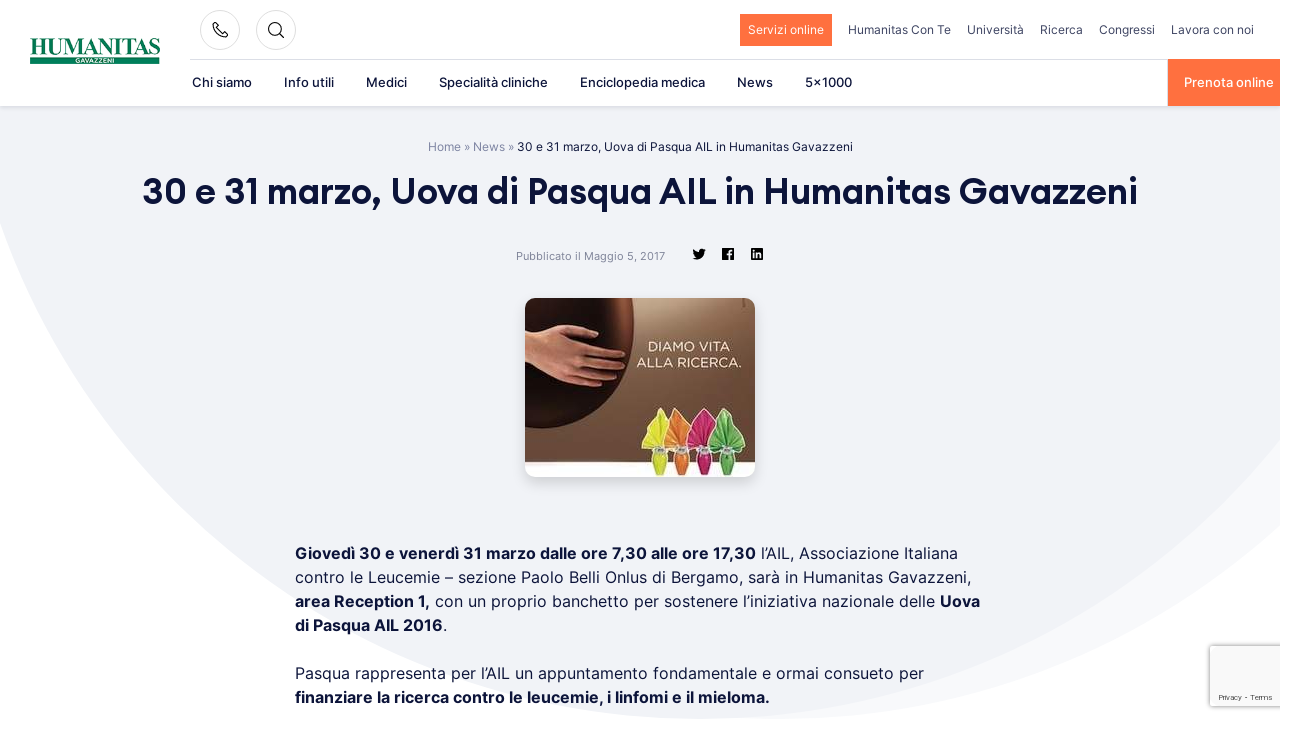

--- FILE ---
content_type: text/html; charset=UTF-8
request_url: https://www.gavazzeni.it/news/30-e-31-marzo-uova-di-pasqua-ail-in-humanitas-gavazzeni/
body_size: 38510
content:
<!doctype html>
<html lang="it-IT">
<head>
    <meta charset="UTF-8">
    <meta name="viewport" content="width=device-width, initial-scale=1">
    <link rel="profile" href="https://gmpg.org/xfn/11">

	<meta name='robots' content='index, follow, max-image-preview:large, max-snippet:-1, max-video-preview:-1' />

            <script data-no-defer="1" data-ezscrex="false" data-cfasync="false" data-pagespeed-no-defer data-cookieconsent="ignore">
                var ctPublicFunctions = {"_ajax_nonce":"f96acbba78","_rest_nonce":"41f066e47b","_ajax_url":"\/wp-admin\/admin-ajax.php","_rest_url":"https:\/\/www.gavazzeni.it\/wp-json\/","data__cookies_type":"none","data__ajax_type":"rest","data__bot_detector_enabled":"1","data__frontend_data_log_enabled":1,"cookiePrefix":"","wprocket_detected":true,"host_url":"www.gavazzeni.it","text__ee_click_to_select":"Click to select the whole data","text__ee_original_email":"The complete one is","text__ee_got_it":"Got it","text__ee_blocked":"Blocked","text__ee_cannot_connect":"Cannot connect","text__ee_cannot_decode":"Can not decode email. Unknown reason","text__ee_email_decoder":"CleanTalk email decoder","text__ee_wait_for_decoding":"The magic is on the way!","text__ee_decoding_process":"Please wait a few seconds while we decode the contact data."}
            </script>
        
            <script data-no-defer="1" data-ezscrex="false" data-cfasync="false" data-pagespeed-no-defer data-cookieconsent="ignore">
                var ctPublic = {"_ajax_nonce":"f96acbba78","settings__forms__check_internal":"0","settings__forms__check_external":"0","settings__forms__force_protection":0,"settings__forms__search_test":"1","settings__forms__wc_add_to_cart":"0","settings__data__bot_detector_enabled":"1","settings__sfw__anti_crawler":0,"blog_home":"https:\/\/www.gavazzeni.it\/","pixel__setting":"3","pixel__enabled":true,"pixel__url":null,"data__email_check_before_post":"1","data__email_check_exist_post":1,"data__cookies_type":"none","data__key_is_ok":true,"data__visible_fields_required":true,"wl_brandname":"Anti-Spam by CleanTalk","wl_brandname_short":"CleanTalk","ct_checkjs_key":"f56cfe2f5ffe5705012a6a7b016603bf27edbeee27b0e7da8d73bd495695de5c","emailEncoderPassKey":"2234d66f37f18039f093849c7ba1e1bf","bot_detector_forms_excluded":"W10=","advancedCacheExists":true,"varnishCacheExists":false,"wc_ajax_add_to_cart":false}
            </script>
        
	<!-- This site is optimized with the Yoast SEO plugin v26.6 - https://yoast.com/wordpress/plugins/seo/ -->
	<title>30 e 31 marzo, Uova di Pasqua AIL in Humanitas Gavazzeni - Humanitas Gavazzeni</title>
	<link rel="canonical" href="https://www.gavazzeni.it/news/30-e-31-marzo-uova-di-pasqua-ail-in-humanitas-gavazzeni/" />
	<meta property="og:locale" content="it_IT" />
	<meta property="og:type" content="article" />
	<meta property="og:title" content="30 e 31 marzo, Uova di Pasqua AIL in Humanitas Gavazzeni - Humanitas Gavazzeni" />
	<meta property="og:description" content="Giovedì 30 e venerdì 31 marzo dalle ore 7,30 alle [&hellip;]" />
	<meta property="og:url" content="https://www.gavazzeni.it/news/30-e-31-marzo-uova-di-pasqua-ail-in-humanitas-gavazzeni/" />
	<meta property="og:site_name" content="Humanitas Gavazzeni" />
	<meta property="article:modified_time" content="2024-05-21T21:25:54+00:00" />
	<meta property="og:image" content="https://www.gavazzeni.it/wp-content/uploads/2021/09/Uova_Pasqua_AIL2-1.jpg" />
	<meta property="og:image:width" content="230" />
	<meta property="og:image:height" content="179" />
	<meta property="og:image:type" content="image/jpeg" />
	<meta name="twitter:card" content="summary_large_image" />
	<meta name="twitter:label1" content="Tempo di lettura stimato" />
	<meta name="twitter:data1" content="1 minuto" />
	<script type="application/ld+json" class="yoast-schema-graph">{"@context":"https://schema.org","@graph":[{"@type":"WebPage","@id":"https://www.gavazzeni.it/news/30-e-31-marzo-uova-di-pasqua-ail-in-humanitas-gavazzeni/","url":"https://www.gavazzeni.it/news/30-e-31-marzo-uova-di-pasqua-ail-in-humanitas-gavazzeni/","name":"30 e 31 marzo, Uova di Pasqua AIL in Humanitas Gavazzeni - Humanitas Gavazzeni","isPartOf":{"@id":"https://www.gavazzeni.it/#website"},"primaryImageOfPage":{"@id":"https://www.gavazzeni.it/news/30-e-31-marzo-uova-di-pasqua-ail-in-humanitas-gavazzeni/#primaryimage"},"image":{"@id":"https://www.gavazzeni.it/news/30-e-31-marzo-uova-di-pasqua-ail-in-humanitas-gavazzeni/#primaryimage"},"thumbnailUrl":"https://www.gavazzeni.it/wp-content/uploads/2021/09/Uova_Pasqua_AIL2-1.jpg","datePublished":"2017-05-05T15:34:32+00:00","dateModified":"2024-05-21T21:25:54+00:00","breadcrumb":{"@id":"https://www.gavazzeni.it/news/30-e-31-marzo-uova-di-pasqua-ail-in-humanitas-gavazzeni/#breadcrumb"},"inLanguage":"it-IT","potentialAction":[{"@type":"ReadAction","target":["https://www.gavazzeni.it/news/30-e-31-marzo-uova-di-pasqua-ail-in-humanitas-gavazzeni/"]}]},{"@type":"ImageObject","inLanguage":"it-IT","@id":"https://www.gavazzeni.it/news/30-e-31-marzo-uova-di-pasqua-ail-in-humanitas-gavazzeni/#primaryimage","url":"https://www.gavazzeni.it/wp-content/uploads/2021/09/Uova_Pasqua_AIL2-1.jpg","contentUrl":"https://www.gavazzeni.it/wp-content/uploads/2021/09/Uova_Pasqua_AIL2-1.jpg","width":230,"height":179},{"@type":"BreadcrumbList","@id":"https://www.gavazzeni.it/news/30-e-31-marzo-uova-di-pasqua-ail-in-humanitas-gavazzeni/#breadcrumb","itemListElement":[{"@type":"ListItem","position":1,"name":"Home","item":"https://www.gavazzeni.it/"},{"@type":"ListItem","position":2,"name":"News","item":"https://www.gavazzeni.it/news/"},{"@type":"ListItem","position":3,"name":"30 e 31 marzo, Uova di Pasqua AIL in Humanitas Gavazzeni"}]},{"@type":"WebSite","@id":"https://www.gavazzeni.it/#website","url":"https://www.gavazzeni.it/","name":"Humanitas Gavazzeni","description":"","publisher":{"@id":"https://www.gavazzeni.it/#organization"},"potentialAction":[{"@type":"SearchAction","target":{"@type":"EntryPoint","urlTemplate":"https://www.gavazzeni.it/?s={search_term_string}"},"query-input":{"@type":"PropertyValueSpecification","valueRequired":true,"valueName":"search_term_string"}}],"inLanguage":"it-IT"},{"@type":"Organization","@id":"https://www.gavazzeni.it/#organization","name":"Humanitas Gavazzeni","url":"https://www.gavazzeni.it/","logo":{"@type":"ImageObject","inLanguage":"it-IT","@id":"https://www.gavazzeni.it/#/schema/logo/image/","url":"https://www.gavazzeni.it/wp-content/uploads/2021/08/logo-1.png","contentUrl":"https://www.gavazzeni.it/wp-content/uploads/2021/08/logo-1.png","width":205,"height":59,"caption":"Humanitas Gavazzeni"},"image":{"@id":"https://www.gavazzeni.it/#/schema/logo/image/"}}]}</script>
	<!-- / Yoast SEO plugin. -->


<link rel='dns-prefetch' href='//fd.cleantalk.org' />
<link rel="alternate" type="application/rss+xml" title="Humanitas Gavazzeni &raquo; Feed" href="https://www.gavazzeni.it/feed/" />
<link rel="alternate" title="oEmbed (JSON)" type="application/json+oembed" href="https://www.gavazzeni.it/wp-json/oembed/1.0/embed?url=https%3A%2F%2Fwww.gavazzeni.it%2Fnews%2F30-e-31-marzo-uova-di-pasqua-ail-in-humanitas-gavazzeni%2F" />
<link rel="alternate" title="oEmbed (XML)" type="text/xml+oembed" href="https://www.gavazzeni.it/wp-json/oembed/1.0/embed?url=https%3A%2F%2Fwww.gavazzeni.it%2Fnews%2F30-e-31-marzo-uova-di-pasqua-ail-in-humanitas-gavazzeni%2F&#038;format=xml" />
<style id='wp-img-auto-sizes-contain-inline-css'>
img:is([sizes=auto i],[sizes^="auto," i]){contain-intrinsic-size:3000px 1500px}
/*# sourceURL=wp-img-auto-sizes-contain-inline-css */
</style>
<style id='wp-emoji-styles-inline-css'>

	img.wp-smiley, img.emoji {
		display: inline !important;
		border: none !important;
		box-shadow: none !important;
		height: 1em !important;
		width: 1em !important;
		margin: 0 0.07em !important;
		vertical-align: -0.1em !important;
		background: none !important;
		padding: 0 !important;
	}
/*# sourceURL=wp-emoji-styles-inline-css */
</style>
<style id='wp-block-library-inline-css'>
:root{--wp-block-synced-color:#7a00df;--wp-block-synced-color--rgb:122,0,223;--wp-bound-block-color:var(--wp-block-synced-color);--wp-editor-canvas-background:#ddd;--wp-admin-theme-color:#007cba;--wp-admin-theme-color--rgb:0,124,186;--wp-admin-theme-color-darker-10:#006ba1;--wp-admin-theme-color-darker-10--rgb:0,107,160.5;--wp-admin-theme-color-darker-20:#005a87;--wp-admin-theme-color-darker-20--rgb:0,90,135;--wp-admin-border-width-focus:2px}@media (min-resolution:192dpi){:root{--wp-admin-border-width-focus:1.5px}}.wp-element-button{cursor:pointer}:root .has-very-light-gray-background-color{background-color:#eee}:root .has-very-dark-gray-background-color{background-color:#313131}:root .has-very-light-gray-color{color:#eee}:root .has-very-dark-gray-color{color:#313131}:root .has-vivid-green-cyan-to-vivid-cyan-blue-gradient-background{background:linear-gradient(135deg,#00d084,#0693e3)}:root .has-purple-crush-gradient-background{background:linear-gradient(135deg,#34e2e4,#4721fb 50%,#ab1dfe)}:root .has-hazy-dawn-gradient-background{background:linear-gradient(135deg,#faaca8,#dad0ec)}:root .has-subdued-olive-gradient-background{background:linear-gradient(135deg,#fafae1,#67a671)}:root .has-atomic-cream-gradient-background{background:linear-gradient(135deg,#fdd79a,#004a59)}:root .has-nightshade-gradient-background{background:linear-gradient(135deg,#330968,#31cdcf)}:root .has-midnight-gradient-background{background:linear-gradient(135deg,#020381,#2874fc)}:root{--wp--preset--font-size--normal:16px;--wp--preset--font-size--huge:42px}.has-regular-font-size{font-size:1em}.has-larger-font-size{font-size:2.625em}.has-normal-font-size{font-size:var(--wp--preset--font-size--normal)}.has-huge-font-size{font-size:var(--wp--preset--font-size--huge)}.has-text-align-center{text-align:center}.has-text-align-left{text-align:left}.has-text-align-right{text-align:right}.has-fit-text{white-space:nowrap!important}#end-resizable-editor-section{display:none}.aligncenter{clear:both}.items-justified-left{justify-content:flex-start}.items-justified-center{justify-content:center}.items-justified-right{justify-content:flex-end}.items-justified-space-between{justify-content:space-between}.screen-reader-text{border:0;clip-path:inset(50%);height:1px;margin:-1px;overflow:hidden;padding:0;position:absolute;width:1px;word-wrap:normal!important}.screen-reader-text:focus{background-color:#ddd;clip-path:none;color:#444;display:block;font-size:1em;height:auto;left:5px;line-height:normal;padding:15px 23px 14px;text-decoration:none;top:5px;width:auto;z-index:100000}html :where(.has-border-color){border-style:solid}html :where([style*=border-top-color]){border-top-style:solid}html :where([style*=border-right-color]){border-right-style:solid}html :where([style*=border-bottom-color]){border-bottom-style:solid}html :where([style*=border-left-color]){border-left-style:solid}html :where([style*=border-width]){border-style:solid}html :where([style*=border-top-width]){border-top-style:solid}html :where([style*=border-right-width]){border-right-style:solid}html :where([style*=border-bottom-width]){border-bottom-style:solid}html :where([style*=border-left-width]){border-left-style:solid}html :where(img[class*=wp-image-]){height:auto;max-width:100%}:where(figure){margin:0 0 1em}html :where(.is-position-sticky){--wp-admin--admin-bar--position-offset:var(--wp-admin--admin-bar--height,0px)}@media screen and (max-width:600px){html :where(.is-position-sticky){--wp-admin--admin-bar--position-offset:0px}}

/*# sourceURL=wp-block-library-inline-css */
</style><style id='wp-block-heading-inline-css'>
h1:where(.wp-block-heading).has-background,h2:where(.wp-block-heading).has-background,h3:where(.wp-block-heading).has-background,h4:where(.wp-block-heading).has-background,h5:where(.wp-block-heading).has-background,h6:where(.wp-block-heading).has-background{padding:1.25em 2.375em}h1.has-text-align-left[style*=writing-mode]:where([style*=vertical-lr]),h1.has-text-align-right[style*=writing-mode]:where([style*=vertical-rl]),h2.has-text-align-left[style*=writing-mode]:where([style*=vertical-lr]),h2.has-text-align-right[style*=writing-mode]:where([style*=vertical-rl]),h3.has-text-align-left[style*=writing-mode]:where([style*=vertical-lr]),h3.has-text-align-right[style*=writing-mode]:where([style*=vertical-rl]),h4.has-text-align-left[style*=writing-mode]:where([style*=vertical-lr]),h4.has-text-align-right[style*=writing-mode]:where([style*=vertical-rl]),h5.has-text-align-left[style*=writing-mode]:where([style*=vertical-lr]),h5.has-text-align-right[style*=writing-mode]:where([style*=vertical-rl]),h6.has-text-align-left[style*=writing-mode]:where([style*=vertical-lr]),h6.has-text-align-right[style*=writing-mode]:where([style*=vertical-rl]){rotate:180deg}
/*# sourceURL=https://www.gavazzeni.it/wp-includes/blocks/heading/style.min.css */
</style>
<style id='global-styles-inline-css'>
:root{--wp--preset--aspect-ratio--square: 1;--wp--preset--aspect-ratio--4-3: 4/3;--wp--preset--aspect-ratio--3-4: 3/4;--wp--preset--aspect-ratio--3-2: 3/2;--wp--preset--aspect-ratio--2-3: 2/3;--wp--preset--aspect-ratio--16-9: 16/9;--wp--preset--aspect-ratio--9-16: 9/16;--wp--preset--color--black: #2a2a2a;--wp--preset--color--cyan-bluish-gray: #abb8c3;--wp--preset--color--white: #FFFFFF;--wp--preset--color--pale-pink: #f78da7;--wp--preset--color--vivid-red: #cf2e2e;--wp--preset--color--luminous-vivid-orange: #ff6900;--wp--preset--color--luminous-vivid-amber: #fcb900;--wp--preset--color--light-green-cyan: #7bdcb5;--wp--preset--color--vivid-green-cyan: #00d084;--wp--preset--color--pale-cyan-blue: #8ed1fc;--wp--preset--color--vivid-cyan-blue: #0693e3;--wp--preset--color--vivid-purple: #9b51e0;--wp--preset--color--gray: #727477;--wp--preset--color--humanitas-green: #007953;--wp--preset--color--main-blue: #0C143A;--wp--preset--color--main-cta: #FF703F;--wp--preset--color--main-yellow: #E4B500;--wp--preset--color--background-gray: #F1F3F7;--wp--preset--color--background-green: #f2f8f6;--wp--preset--gradient--vivid-cyan-blue-to-vivid-purple: linear-gradient(135deg,rgb(6,147,227) 0%,rgb(155,81,224) 100%);--wp--preset--gradient--light-green-cyan-to-vivid-green-cyan: linear-gradient(135deg,rgb(122,220,180) 0%,rgb(0,208,130) 100%);--wp--preset--gradient--luminous-vivid-amber-to-luminous-vivid-orange: linear-gradient(135deg,rgb(252,185,0) 0%,rgb(255,105,0) 100%);--wp--preset--gradient--luminous-vivid-orange-to-vivid-red: linear-gradient(135deg,rgb(255,105,0) 0%,rgb(207,46,46) 100%);--wp--preset--gradient--very-light-gray-to-cyan-bluish-gray: linear-gradient(135deg,rgb(238,238,238) 0%,rgb(169,184,195) 100%);--wp--preset--gradient--cool-to-warm-spectrum: linear-gradient(135deg,rgb(74,234,220) 0%,rgb(151,120,209) 20%,rgb(207,42,186) 40%,rgb(238,44,130) 60%,rgb(251,105,98) 80%,rgb(254,248,76) 100%);--wp--preset--gradient--blush-light-purple: linear-gradient(135deg,rgb(255,206,236) 0%,rgb(152,150,240) 100%);--wp--preset--gradient--blush-bordeaux: linear-gradient(135deg,rgb(254,205,165) 0%,rgb(254,45,45) 50%,rgb(107,0,62) 100%);--wp--preset--gradient--luminous-dusk: linear-gradient(135deg,rgb(255,203,112) 0%,rgb(199,81,192) 50%,rgb(65,88,208) 100%);--wp--preset--gradient--pale-ocean: linear-gradient(135deg,rgb(255,245,203) 0%,rgb(182,227,212) 50%,rgb(51,167,181) 100%);--wp--preset--gradient--electric-grass: linear-gradient(135deg,rgb(202,248,128) 0%,rgb(113,206,126) 100%);--wp--preset--gradient--midnight: linear-gradient(135deg,rgb(2,3,129) 0%,rgb(40,116,252) 100%);--wp--preset--font-size--small: 14px;--wp--preset--font-size--medium: 20px;--wp--preset--font-size--large: 18px;--wp--preset--font-size--x-large: 42px;--wp--preset--font-size--normal: 16px;--wp--preset--font-size--larger: 22px;--wp--preset--spacing--20: 0.44rem;--wp--preset--spacing--30: 0.67rem;--wp--preset--spacing--40: 1rem;--wp--preset--spacing--50: 1.5rem;--wp--preset--spacing--60: 2.25rem;--wp--preset--spacing--70: 3.38rem;--wp--preset--spacing--80: 5.06rem;--wp--preset--shadow--natural: 6px 6px 9px rgba(0, 0, 0, 0.2);--wp--preset--shadow--deep: 12px 12px 50px rgba(0, 0, 0, 0.4);--wp--preset--shadow--sharp: 6px 6px 0px rgba(0, 0, 0, 0.2);--wp--preset--shadow--outlined: 6px 6px 0px -3px rgb(255, 255, 255), 6px 6px rgb(0, 0, 0);--wp--preset--shadow--crisp: 6px 6px 0px rgb(0, 0, 0);}:where(.is-layout-flex){gap: 0.5em;}:where(.is-layout-grid){gap: 0.5em;}body .is-layout-flex{display: flex;}.is-layout-flex{flex-wrap: wrap;align-items: center;}.is-layout-flex > :is(*, div){margin: 0;}body .is-layout-grid{display: grid;}.is-layout-grid > :is(*, div){margin: 0;}:where(.wp-block-columns.is-layout-flex){gap: 2em;}:where(.wp-block-columns.is-layout-grid){gap: 2em;}:where(.wp-block-post-template.is-layout-flex){gap: 1.25em;}:where(.wp-block-post-template.is-layout-grid){gap: 1.25em;}.has-black-color{color: var(--wp--preset--color--black) !important;}.has-cyan-bluish-gray-color{color: var(--wp--preset--color--cyan-bluish-gray) !important;}.has-white-color{color: var(--wp--preset--color--white) !important;}.has-pale-pink-color{color: var(--wp--preset--color--pale-pink) !important;}.has-vivid-red-color{color: var(--wp--preset--color--vivid-red) !important;}.has-luminous-vivid-orange-color{color: var(--wp--preset--color--luminous-vivid-orange) !important;}.has-luminous-vivid-amber-color{color: var(--wp--preset--color--luminous-vivid-amber) !important;}.has-light-green-cyan-color{color: var(--wp--preset--color--light-green-cyan) !important;}.has-vivid-green-cyan-color{color: var(--wp--preset--color--vivid-green-cyan) !important;}.has-pale-cyan-blue-color{color: var(--wp--preset--color--pale-cyan-blue) !important;}.has-vivid-cyan-blue-color{color: var(--wp--preset--color--vivid-cyan-blue) !important;}.has-vivid-purple-color{color: var(--wp--preset--color--vivid-purple) !important;}.has-black-background-color{background-color: var(--wp--preset--color--black) !important;}.has-cyan-bluish-gray-background-color{background-color: var(--wp--preset--color--cyan-bluish-gray) !important;}.has-white-background-color{background-color: var(--wp--preset--color--white) !important;}.has-pale-pink-background-color{background-color: var(--wp--preset--color--pale-pink) !important;}.has-vivid-red-background-color{background-color: var(--wp--preset--color--vivid-red) !important;}.has-luminous-vivid-orange-background-color{background-color: var(--wp--preset--color--luminous-vivid-orange) !important;}.has-luminous-vivid-amber-background-color{background-color: var(--wp--preset--color--luminous-vivid-amber) !important;}.has-light-green-cyan-background-color{background-color: var(--wp--preset--color--light-green-cyan) !important;}.has-vivid-green-cyan-background-color{background-color: var(--wp--preset--color--vivid-green-cyan) !important;}.has-pale-cyan-blue-background-color{background-color: var(--wp--preset--color--pale-cyan-blue) !important;}.has-vivid-cyan-blue-background-color{background-color: var(--wp--preset--color--vivid-cyan-blue) !important;}.has-vivid-purple-background-color{background-color: var(--wp--preset--color--vivid-purple) !important;}.has-black-border-color{border-color: var(--wp--preset--color--black) !important;}.has-cyan-bluish-gray-border-color{border-color: var(--wp--preset--color--cyan-bluish-gray) !important;}.has-white-border-color{border-color: var(--wp--preset--color--white) !important;}.has-pale-pink-border-color{border-color: var(--wp--preset--color--pale-pink) !important;}.has-vivid-red-border-color{border-color: var(--wp--preset--color--vivid-red) !important;}.has-luminous-vivid-orange-border-color{border-color: var(--wp--preset--color--luminous-vivid-orange) !important;}.has-luminous-vivid-amber-border-color{border-color: var(--wp--preset--color--luminous-vivid-amber) !important;}.has-light-green-cyan-border-color{border-color: var(--wp--preset--color--light-green-cyan) !important;}.has-vivid-green-cyan-border-color{border-color: var(--wp--preset--color--vivid-green-cyan) !important;}.has-pale-cyan-blue-border-color{border-color: var(--wp--preset--color--pale-cyan-blue) !important;}.has-vivid-cyan-blue-border-color{border-color: var(--wp--preset--color--vivid-cyan-blue) !important;}.has-vivid-purple-border-color{border-color: var(--wp--preset--color--vivid-purple) !important;}.has-vivid-cyan-blue-to-vivid-purple-gradient-background{background: var(--wp--preset--gradient--vivid-cyan-blue-to-vivid-purple) !important;}.has-light-green-cyan-to-vivid-green-cyan-gradient-background{background: var(--wp--preset--gradient--light-green-cyan-to-vivid-green-cyan) !important;}.has-luminous-vivid-amber-to-luminous-vivid-orange-gradient-background{background: var(--wp--preset--gradient--luminous-vivid-amber-to-luminous-vivid-orange) !important;}.has-luminous-vivid-orange-to-vivid-red-gradient-background{background: var(--wp--preset--gradient--luminous-vivid-orange-to-vivid-red) !important;}.has-very-light-gray-to-cyan-bluish-gray-gradient-background{background: var(--wp--preset--gradient--very-light-gray-to-cyan-bluish-gray) !important;}.has-cool-to-warm-spectrum-gradient-background{background: var(--wp--preset--gradient--cool-to-warm-spectrum) !important;}.has-blush-light-purple-gradient-background{background: var(--wp--preset--gradient--blush-light-purple) !important;}.has-blush-bordeaux-gradient-background{background: var(--wp--preset--gradient--blush-bordeaux) !important;}.has-luminous-dusk-gradient-background{background: var(--wp--preset--gradient--luminous-dusk) !important;}.has-pale-ocean-gradient-background{background: var(--wp--preset--gradient--pale-ocean) !important;}.has-electric-grass-gradient-background{background: var(--wp--preset--gradient--electric-grass) !important;}.has-midnight-gradient-background{background: var(--wp--preset--gradient--midnight) !important;}.has-small-font-size{font-size: var(--wp--preset--font-size--small) !important;}.has-medium-font-size{font-size: var(--wp--preset--font-size--medium) !important;}.has-large-font-size{font-size: var(--wp--preset--font-size--large) !important;}.has-x-large-font-size{font-size: var(--wp--preset--font-size--x-large) !important;}
/*# sourceURL=global-styles-inline-css */
</style>

<style id='classic-theme-styles-inline-css'>
/*! This file is auto-generated */
.wp-block-button__link{color:#fff;background-color:#32373c;border-radius:9999px;box-shadow:none;text-decoration:none;padding:calc(.667em + 2px) calc(1.333em + 2px);font-size:1.125em}.wp-block-file__button{background:#32373c;color:#fff;text-decoration:none}
/*# sourceURL=/wp-includes/css/classic-themes.min.css */
</style>
<link rel='stylesheet' id='wp-components-css' href='https://www.gavazzeni.it/wp-includes/css/dist/components/style.min.css?ver=6.9' media='all' />
<link rel='stylesheet' id='wp-preferences-css' href='https://www.gavazzeni.it/wp-includes/css/dist/preferences/style.min.css?ver=6.9' media='all' />
<link rel='stylesheet' id='wp-block-editor-css' href='https://www.gavazzeni.it/wp-includes/css/dist/block-editor/style.min.css?ver=6.9' media='all' />
<link data-minify="1" rel='stylesheet' id='popup-maker-block-library-style-css' href='https://www.gavazzeni.it/wp-content/cache/min/1/wp-content/plugins/popup-maker/dist/packages/block-library-style.css?ver=1765806508' media='all' />
<link rel='stylesheet' id='cleantalk-public-css-css' href='https://www.gavazzeni.it/wp-content/cache/background-css/www.gavazzeni.it/wp-content/plugins/cleantalk-spam-protect/css/cleantalk-public.min.css?ver=6.69.2_1765467983&wpr_t=1768631972' media='all' />
<link rel='stylesheet' id='cleantalk-email-decoder-css-css' href='https://www.gavazzeni.it/wp-content/plugins/cleantalk-spam-protect/css/cleantalk-email-decoder.min.css?ver=6.69.2_1765467983' media='all' />
<link data-minify="1" rel='stylesheet' id='contact-form-7-css' href='https://www.gavazzeni.it/wp-content/cache/min/1/wp-content/plugins/contact-form-7/includes/css/styles.css?ver=1765806508' media='all' />
<link data-minify="1" rel='stylesheet' id='hmc_starter-style-css' href='https://www.gavazzeni.it/wp-content/cache/background-css/www.gavazzeni.it/wp-content/cache/min/1/wp-content/themes/hit-theme/assets/css/site.css?ver=1765806508&wpr_t=1768631972' media='all' />
<link data-minify="1" rel='stylesheet' id='popup-maker-site-css' href='https://www.gavazzeni.it/wp-content/cache/min/1/wp-content/uploads/pum/pum-site-styles.css?ver=1765806508' media='all' />
<link data-minify="1" rel='stylesheet' id='child-style-css' href='https://www.gavazzeni.it/wp-content/cache/background-css/www.gavazzeni.it/wp-content/cache/min/1/wp-content/themes/gavazzeni-hit-child-theme/assets/css/site.css?ver=1765806508&wpr_t=1768631972' media='all' />
<link data-minify="1" rel='stylesheet' id='cf7cf-style-css' href='https://www.gavazzeni.it/wp-content/cache/min/1/wp-content/plugins/cf7-conditional-fields/style.css?ver=1765806508' media='all' />
<style id='kadence-blocks-global-variables-inline-css'>
:root {--global-kb-font-size-sm:clamp(0.8rem, 0.73rem + 0.217vw, 0.9rem);--global-kb-font-size-md:clamp(1.1rem, 0.995rem + 0.326vw, 1.25rem);--global-kb-font-size-lg:clamp(1.75rem, 1.576rem + 0.543vw, 2rem);--global-kb-font-size-xl:clamp(2.25rem, 1.728rem + 1.63vw, 3rem);--global-kb-font-size-xxl:clamp(2.5rem, 1.456rem + 3.26vw, 4rem);--global-kb-font-size-xxxl:clamp(2.75rem, 0.489rem + 7.065vw, 6rem);}:root {--global-palette1: #3182CE;--global-palette2: #2B6CB0;--global-palette3: #1A202C;--global-palette4: #2D3748;--global-palette5: #4A5568;--global-palette6: #718096;--global-palette7: #EDF2F7;--global-palette8: #F7FAFC;--global-palette9: #ffffff;}
/*# sourceURL=kadence-blocks-global-variables-inline-css */
</style>
<style id='rocket-lazyload-inline-css'>
.rll-youtube-player{position:relative;padding-bottom:56.23%;height:0;overflow:hidden;max-width:100%;}.rll-youtube-player:focus-within{outline: 2px solid currentColor;outline-offset: 5px;}.rll-youtube-player iframe{position:absolute;top:0;left:0;width:100%;height:100%;z-index:100;background:0 0}.rll-youtube-player img{bottom:0;display:block;left:0;margin:auto;max-width:100%;width:100%;position:absolute;right:0;top:0;border:none;height:auto;-webkit-transition:.4s all;-moz-transition:.4s all;transition:.4s all}.rll-youtube-player img:hover{-webkit-filter:brightness(75%)}.rll-youtube-player .play{height:100%;width:100%;left:0;top:0;position:absolute;background:var(--wpr-bg-754c7035-8ff0-4a01-9f1f-a69e9887dba2) no-repeat center;background-color: transparent !important;cursor:pointer;border:none;}
/*# sourceURL=rocket-lazyload-inline-css */
</style>
<script id="webtoffee-cookie-consent-js-extra">
var _wccConfig = {"_ipData":[],"_assetsURL":"https://www.gavazzeni.it/wp-content/plugins/webtoffee-cookie-consent/lite/frontend/images/","_publicURL":"https://www.gavazzeni.it","_categories":[{"name":"Necessaria","slug":"necessary","isNecessary":true,"ccpaDoNotSell":true,"cookies":[{"cookieID":"visid_incap_*","domain":".gavazzeni.it","provider":"sitelock.com"},{"cookieID":"incap_ses_*","domain":".gavazzeni.it","provider":"sitelock.com"},{"cookieID":"wt_consent","domain":"www.gavazzeni.it","provider":""},{"cookieID":"_GRECAPTCHA","domain":"www.google.com","provider":"google.com"},{"cookieID":"apbct_urls","domain":"gavazzeni.it","provider":"plugins/cleantalk-spam-protect"},{"cookieID":"ct_has_scrolled","domain":"gavazzeni.it","provider":"plugins/cleantalk-spam-protect"},{"cookieID":"apbct_headless","domain":"gavazzeni.it","provider":"plugins/cleantalk-spam-protect"},{"cookieID":"apbct_page_hits","domain":"gavazzeni.it","provider":"plugins/cleantalk-spam-protect"},{"cookieID":"apbct_visible_fields","domain":"gavazzeni.it","provider":"plugins/cleantalk-spam-protect"},{"cookieID":"ct_pointer_data","domain":"gavazzeni.it","provider":"plugins/cleantalk-spam-protect"},{"cookieID":"ct_timezone","domain":"gavazzeni.it","provider":"plugins/cleantalk-spam-protect"},{"cookieID":"apbct_pixel_url","domain":"gavazzeni.it","provider":"plugins/cleantalk-spam-protect"},{"cookieID":"rc::a","domain":"google.com","provider":"google.com"},{"cookieID":"rc::f","domain":"google.com","provider":"google.com"},{"cookieID":"wpEmojiSettingsSupports","domain":"gavazzeni.it","provider":""},{"cookieID":"rc::c","domain":"google.com","provider":"google.com"},{"cookieID":"rc::b","domain":"google.com","provider":"google.com"},{"cookieID":"ARRAffinitySameSite","domain":".prenota.humanitas.it","provider":"monitor.azure.com|azureedge.net"},{"cookieID":"ARRAffinity","domain":"prenota.humanitas.it","provider":"monitor.azure.com|azureedge.net"},{"cookieID":"nlbi_*","domain":".humanitas.it","provider":"thehotelsnetwork.com/js/hotel_price_widget.js"},{"cookieID":"AWSALBCORS","domain":"emea3.recruitmentplatform.com","provider":"aws.amazon.com"},{"cookieID":"JSESSIONID","domain":"emea3.recruitmentplatform.com","provider":"newrelic.com"}],"active":true,"defaultConsent":{"gdpr":true,"ccpa":true},"foundNoCookieScript":false},{"name":"Funzionale","slug":"functional","isNecessary":false,"ccpaDoNotSell":true,"cookies":[{"cookieID":"ct_checked_emails","domain":"gavazzeni.it","provider":"plugins/cleantalk-spam-protect"},{"cookieID":"ct_ps_timestamp","domain":"gavazzeni.it","provider":"plugins/cleantalk-spam-protect"},{"cookieID":"ct_fkp_timestamp","domain":"gavazzeni.it","provider":"plugins/cleantalk-spam-protect"},{"cookieID":"ct_checkjs","domain":"gavazzeni.it","provider":"plugins/cleantalk-spam-protect"},{"cookieID":"yt-remote-device-id","domain":"youtube.com","provider":"youtube.com"},{"cookieID":"ytidb::LAST_RESULT_ENTRY_KEY","domain":"youtube.com","provider":"youtube.com"},{"cookieID":"yt-remote-connected-devices","domain":"youtube.com","provider":"youtube.com"},{"cookieID":"yt-remote-session-app","domain":"youtube.com","provider":"youtube.com"},{"cookieID":"yt-remote-cast-installed","domain":"youtube.com","provider":"youtube.com"},{"cookieID":"yt-remote-session-name","domain":"youtube.com","provider":"youtube.com"},{"cookieID":"yt-remote-cast-available","domain":"youtube.com","provider":"youtube.com"},{"cookieID":"yt-remote-fast-check-period","domain":"youtube.com","provider":"youtube.com"}],"active":true,"defaultConsent":{"gdpr":false,"ccpa":false},"foundNoCookieScript":false},{"name":"Analitica","slug":"analytics","isNecessary":false,"ccpaDoNotSell":true,"cookies":[{"cookieID":"___utmvc","domain":"www.gavazzeni.it","provider":"google-analytics.com|googletagmanager.com/gtag/js"},{"cookieID":"_fbp","domain":".gavazzeni.it","provider":"facebook.net"},{"cookieID":"_ga","domain":".gavazzeni.it","provider":"google-analytics.com|googletagmanager.com/gtag/js"},{"cookieID":"_gid","domain":".gavazzeni.it","provider":"google-analytics.com|googletagmanager.com/gtag/js"},{"cookieID":"_gat_UA-*","domain":".gavazzeni.it","provider":"google-analytics.com|googletagmanager.com/gtag/js"},{"cookieID":"_gcl_au","domain":".gavazzeni.it","provider":"googletagmanager.com"},{"cookieID":"_ga_*","domain":".gavazzeni.it","provider":"google-analytics.com|googletagmanager.com/gtag/js"},{"cookieID":"ct_screen_info","domain":"gavazzeni.it","provider":"plugins/cleantalk-spam-protect"}],"active":true,"defaultConsent":{"gdpr":false,"ccpa":false},"foundNoCookieScript":false},{"name":"Prestazioni","slug":"performance","isNecessary":false,"ccpaDoNotSell":true,"cookies":[{"cookieID":"AWSALB","domain":"emea3.recruitmentplatform.com","provider":"aws.amazon.com"}],"active":true,"defaultConsent":{"gdpr":false,"ccpa":false},"foundNoCookieScript":false},{"name":"Pubblicitari","slug":"advertisement","isNecessary":false,"ccpaDoNotSell":true,"cookies":[{"cookieID":"test_cookie","domain":".doubleclick.net","provider":"doubleclick.net"},{"cookieID":"YSC","domain":".youtube.com","provider":"youtube.com"},{"cookieID":"VISITOR_INFO1_LIVE","domain":".youtube.com","provider":"youtube.com"},{"cookieID":"VISITOR_PRIVACY_METADATA","domain":".youtube.com","provider":"youtube.com"},{"cookieID":"yt.innertube::requests","domain":"youtube.com","provider":"youtube.com"},{"cookieID":"yt.innertube::nextId","domain":"youtube.com","provider":"youtube.com"}],"active":true,"defaultConsent":{"gdpr":false,"ccpa":false},"foundNoCookieScript":false},{"name":"Altre","slug":"others","isNecessary":false,"ccpaDoNotSell":true,"cookies":[{"cookieID":"EXPIRE_TIMESTAMP","domain":"emea3.recruitmentplatform.com","provider":""},{"cookieID":"JSESSIONID_FOSameSite","domain":"emea3.recruitmentplatform.com","provider":""}],"active":true,"defaultConsent":{"gdpr":false,"ccpa":false},"foundNoCookieScript":false}],"_activeLaw":"gdpr","_rootDomain":"","_block":"1","_showBanner":"1","_bannerConfig":{"GDPR":{"settings":{"type":"popup","position":"center","applicableLaw":"gdpr","preferenceCenter":"center","selectedRegion":"EU","consentExpiry":365,"shortcodes":[{"key":"wcc_readmore","content":"\u003Ca href=\"#\" class=\"wcc-policy\" aria-label=\"Politica sui cookie\" target=\"_blank\" rel=\"noopener\" data-tag=\"readmore-button\"\u003EPolitica sui cookie\u003C/a\u003E","tag":"readmore-button","status":false,"attributes":{"rel":"nofollow","target":"_blank"}},{"key":"wcc_show_desc","content":"\u003Cbutton class=\"wcc-show-desc-btn\" data-tag=\"show-desc-button\" aria-label=\"Mostra di pi\u00f9\"\u003EMostra di pi\u00f9\u003C/button\u003E","tag":"show-desc-button","status":true,"attributes":[]},{"key":"wcc_hide_desc","content":"\u003Cbutton class=\"wcc-show-desc-btn\" data-tag=\"hide-desc-button\" aria-label=\"Mostra meno\"\u003EMostra meno\u003C/button\u003E","tag":"hide-desc-button","status":true,"attributes":[]},{"key":"wcc_category_toggle_label","content":"[wcc_{{status}}_category_label] [wcc_preference_{{category_slug}}_title]","tag":"","status":true,"attributes":[]},{"key":"wcc_enable_category_label","content":"Abilitare","tag":"","status":true,"attributes":[]},{"key":"wcc_disable_category_label","content":"Disattivare","tag":"","status":true,"attributes":[]},{"key":"wcc_video_placeholder","content":"\u003Cdiv class=\"video-placeholder-normal\" data-tag=\"video-placeholder\" id=\"[UNIQUEID]\"\u003E\u003Cp class=\"video-placeholder-text-normal\" data-tag=\"placeholder-title\"\u003ESi prega di accettare il {category} consenso ai cookie\u003C/p\u003E\u003C/div\u003E","tag":"","status":true,"attributes":[]},{"key":"wcc_enable_optout_label","content":"Abilitare","tag":"","status":true,"attributes":[]},{"key":"wcc_disable_optout_label","content":"Disattivare","tag":"","status":true,"attributes":[]},{"key":"wcc_optout_toggle_label","content":"[wcc_{{status}}_optout_label] [wcc_optout_option_title]","tag":"","status":true,"attributes":[]},{"key":"wcc_optout_option_title","content":"Non vendere o condividere i miei dati personali","tag":"","status":true,"attributes":[]},{"key":"wcc_optout_close_label","content":"Vicino","tag":"","status":true,"attributes":[]}],"bannerEnabled":true},"behaviours":{"reloadBannerOnAccept":false,"loadAnalyticsByDefault":false,"animations":{"onLoad":"animate","onHide":"sticky"}},"config":{"revisitConsent":{"status":false,"tag":"revisit-consent","position":"bottom-left","meta":{"url":"#"},"styles":[],"elements":{"title":{"type":"text","tag":"revisit-consent-title","status":true,"styles":{"color":"#0056a7"}}}},"preferenceCenter":{"toggle":{"status":true,"tag":"detail-category-toggle","type":"toggle","states":{"active":{"styles":{"background-color":"#000000"}},"inactive":{"styles":{"background-color":"#D0D5D2"}}}},"poweredBy":{"status":false,"tag":"detail-powered-by","styles":{"background-color":"#EDEDED","color":"#293C5B"}}},"categoryPreview":{"status":false,"toggle":{"status":true,"tag":"detail-category-preview-toggle","type":"toggle","states":{"active":{"styles":{"background-color":"#000000"}},"inactive":{"styles":{"background-color":"#D0D5D2"}}}}},"videoPlaceholder":{"status":true,"styles":{"background-color":"#000000","border-color":"#000000","color":"#ffffff"}},"readMore":{"status":false,"tag":"readmore-button","type":"link","meta":{"noFollow":true,"newTab":true},"styles":{"color":"#000000","background-color":"transparent","border-color":"transparent"}},"auditTable":{"status":true},"optOption":{"status":true,"toggle":{"status":true,"tag":"optout-option-toggle","type":"toggle","states":{"active":{"styles":{"background-color":"#000000"}},"inactive":{"styles":{"background-color":"#FFFFFF"}}}},"gpcOption":false}}}},"_version":"3.4.6","_logConsent":"","_tags":[{"tag":"accept-button","styles":{"color":"#FFFFFF","background-color":"#FF703F","border-color":"#FF703F"}},{"tag":"reject-button","styles":{"color":"#000000","background-color":"transparent","border-color":"#FFFFFF"}},{"tag":"settings-button","styles":{"color":"#000000","background-color":"transparent","border-color":"#FFFFFF"}},{"tag":"readmore-button","styles":{"color":"#000000","background-color":"transparent","border-color":"transparent"}},{"tag":"donotsell-button","styles":{"color":"#1863dc","background-color":"transparent","border-color":"transparent"}},{"tag":"accept-button","styles":{"color":"#FFFFFF","background-color":"#FF703F","border-color":"#FF703F"}},{"tag":"revisit-consent","styles":[]}],"_rtl":"","_lawSelected":["GDPR"],"_restApiUrl":"https://directory.cookieyes.com/api/v1/ip","_renewConsent":"","_restrictToCA":"","_customEvents":"","_ccpaAllowedRegions":[],"_gdprAllowedRegions":[],"_closeButtonAction":"reject","_ssl":"1","_providersToBlock":[{"re":"plugins/cleantalk-spam-protect","categories":["functional","analytics"]},{"re":"youtube.com","categories":["functional","advertisement"]},{"re":"facebook.net","categories":["analytics"]},{"re":"aws.amazon.com","categories":["performance"]},{"re":"doubleclick.net","categories":["advertisement"]}]};
var _wccStyles = {"css":{"GDPR":".wcc-overlay{background: #000000; opacity: 0.4; position: fixed; top: 0; left: 0; width: 100%; height: 100%; z-index: 9999999;}.wcc-popup-overflow{overflow: hidden;}.wcc-hide{display: none;}.wcc-btn-revisit-wrapper{display: flex; padding: 6px; border-radius: 8px; opacity: 0px; background-color:#ffffff; box-shadow: 0px 3px 10px 0px #798da04d;  align-items: center; justify-content: center;  position: fixed; z-index: 999999; cursor: pointer;}.wcc-revisit-bottom-left{bottom: 15px; left: 15px;}.wcc-revisit-bottom-right{bottom: 15px; right: 15px;}.wcc-btn-revisit-wrapper .wcc-btn-revisit{display: flex; align-items: center; justify-content: center; background: none; border: none; cursor: pointer; position: relative; margin: 0; padding: 0;}.wcc-btn-revisit-wrapper .wcc-btn-revisit img{max-width: fit-content; margin: 0; } .wcc-btn-revisit-wrapper .wcc-revisit-help-text{font-size:14px; margin-left:4px; display:none;}.wcc-btn-revisit-wrapper:hover .wcc-revisit-help-text, .wcc-btn-revisit-wrapper:focus-within .wcc-revisit-help-text { display: block;}.wcc-revisit-hide{display: none;}.wcc-preference-btn:hover{cursor:pointer; text-decoration:underline;}.wcc-cookie-audit-table { font-family: inherit; border-collapse: collapse; width: 100%;} .wcc-cookie-audit-table th, .wcc-cookie-audit-table td {text-align: left; padding: 10px; font-size: 12px; color: #000000; word-break: normal; background-color: #d9dfe7; border: 1px solid #cbced6;} .wcc-cookie-audit-table tr:nth-child(2n + 1) td { background: #f1f5fa; }.wcc-consent-container{position: fixed; width: 440px; box-sizing: border-box; z-index: 99999999; transform: translate(-50%, -50%); border-radius: 6px;}.wcc-consent-container .wcc-consent-bar{background: #ffffff; border: 1px solid; padding: 20px 26px; border-radius: 6px; box-shadow: 0 -1px 10px 0 #acabab4d;}.wcc-consent-bar .wcc-banner-btn-close{position: absolute; right: 14px; top: 14px; background: none; border: none; cursor: pointer; padding: 0; margin: 0; height: auto; width: auto; min-height: 0; line-height: 0; text-shadow: none; box-shadow: none;}.wcc-consent-bar .wcc-banner-btn-close img{height: 10px; width: 10px; margin: 0;}.wcc-popup-center{top: 50%; left: 50%;}.wcc-custom-brand-logo-wrapper .wcc-custom-brand-logo{width: 100px; height: auto; margin: 0 0 12px 0;}.wcc-notice .wcc-title{color: #212121; font-weight: 700; font-size: 18px; line-height: 24px; margin: 0 0 12px 0; word-break: break-word;}.wcc-notice-des *{font-size: 14px;}.wcc-notice-des{color: #212121; font-size: 14px; line-height: 24px; font-weight: 400;}.wcc-notice-des img{min-height: 25px; min-width: 25px;}.wcc-consent-bar .wcc-notice-des p{color: inherit; margin-top: 0; word-break: break-word;}.wcc-notice-des p:last-child{margin-bottom: 0;}.wcc-notice-des a.wcc-policy,.wcc-notice-des button.wcc-policy{font-size: 14px; color: #1863dc; white-space: nowrap; cursor: pointer; background: transparent; border: 1px solid; text-decoration: underline;}.wcc-notice-des button.wcc-policy{padding: 0;}.wcc-notice-des a.wcc-policy:focus-visible,.wcc-consent-bar .wcc-banner-btn-close:focus-visible,.wcc-notice-des button.wcc-policy:focus-visible,.wcc-preference-content-wrapper .wcc-show-desc-btn:focus-visible,.wcc-accordion-header .wcc-accordion-btn:focus-visible,.wcc-preference-header .wcc-btn-close:focus-visible,.wcc-switch input[type=\"checkbox\"]:focus-visible,.wcc-btn:focus-visible{outline: 2px solid #1863dc; outline-offset: 2px;}.wcc-btn:focus:not(:focus-visible),.wcc-accordion-header .wcc-accordion-btn:focus:not(:focus-visible),.wcc-preference-content-wrapper .wcc-show-desc-btn:focus:not(:focus-visible),.wcc-btn-revisit-wrapper .wcc-btn-revisit:focus:not(:focus-visible),.wcc-preference-header .wcc-btn-close:focus:not(:focus-visible),.wcc-consent-bar .wcc-banner-btn-close:focus:not(:focus-visible){outline: 0;}button.wcc-show-desc-btn:not(:hover):not(:active){color: #1863dc; background: transparent;}button.wcc-accordion-btn:not(:hover):not(:active),button.wcc-banner-btn-close:not(:hover):not(:active),button.wcc-btn-close:not(:hover):not(:active),button.wcc-btn-revisit:not(:hover):not(:active){background: transparent;}.wcc-consent-bar button:hover,.wcc-modal.wcc-modal-open button:hover,.wcc-consent-bar button:focus,.wcc-modal.wcc-modal-open button:focus{text-decoration: none;}.wcc-notice-btn-wrapper{display: flex; justify-content: center; align-items: center; flex-wrap: wrap; gap: 8px; margin-top: 16px;}.wcc-notice-btn-wrapper .wcc-btn{text-shadow: none; box-shadow: none;}.wcc-btn{flex: auto; max-width: 100%; font-size: 14px; font-family: inherit; line-height: 24px; padding: 8px; font-weight: 500; border-radius: 2px; cursor: pointer; text-align: center; text-transform: none; min-height: 0;}.wcc-btn:hover{opacity: 0.8;}.wcc-btn-customize{color: #1863dc; background: transparent; border: 2px solid #1863dc;}.wcc-btn-reject{color: #1863dc; background: transparent; border: 2px solid #1863dc;}.wcc-btn-accept{background: #1863dc; color: #ffffff; border: 2px solid #1863dc;}.wcc-btn:last-child{margin-right: 0;}@media (max-width: 576px){.wcc-box-bottom-left{bottom: 0; left: 0;}.wcc-box-bottom-right{bottom: 0; right: 0;}.wcc-box-top-left{top: 0; left: 0;}.wcc-box-top-right{top: 0; right: 0;}}@media (max-width: 440px){.wcc-popup-center{width: 100%; max-width: 100%;}.wcc-consent-container .wcc-consent-bar{padding: 20px 0;}.wcc-custom-brand-logo-wrapper, .wcc-notice .wcc-title, .wcc-notice-des, .wcc-notice-btn-wrapper{padding: 0 24px;}.wcc-notice-des{max-height: 40vh; overflow-y: scroll;}.wcc-notice-btn-wrapper{flex-direction: column; gap: 10px;}.wcc-btn{width: 100%;}.wcc-notice-btn-wrapper .wcc-btn-customize{order: 2;}.wcc-notice-btn-wrapper .wcc-btn-reject{order: 3;}.wcc-notice-btn-wrapper .wcc-btn-accept{order: 1;}}@media (max-width: 352px){.wcc-notice .wcc-title{font-size: 16px;}.wcc-notice-des *{font-size: 12px;}.wcc-notice-des, .wcc-btn, .wcc-notice-des a.wcc-policy{font-size: 12px;}}.wcc-modal.wcc-modal-open{display: flex; visibility: visible; -webkit-transform: translate(-50%, -50%); -moz-transform: translate(-50%, -50%); -ms-transform: translate(-50%, -50%); -o-transform: translate(-50%, -50%); transform: translate(-50%, -50%); top: 50%; left: 50%; transition: all 1s ease;}.wcc-modal{box-shadow: 0 32px 68px rgba(0, 0, 0, 0.3); margin: 0 auto; position: fixed; max-width: 100%; background: #ffffff; top: 50%; box-sizing: border-box; border-radius: 6px; z-index: 999999999; color: #212121; -webkit-transform: translate(-50%, 100%); -moz-transform: translate(-50%, 100%); -ms-transform: translate(-50%, 100%); -o-transform: translate(-50%, 100%); transform: translate(-50%, 100%); visibility: hidden; transition: all 0s ease;}.wcc-preference-center{max-height: 79vh; overflow: hidden; width: 845px; overflow: hidden; flex: 1 1 0; display: flex; flex-direction: column; border-radius: 6px;}.wcc-preference-header{display: flex; align-items: center; justify-content: space-between; padding: 22px 24px; border-bottom: 1px solid;}.wcc-preference-header .wcc-preference-title{font-size: 18px; font-weight: 700; line-height: 24px; word-break: break-word;}.wcc-google-privacy-url a {text-decoration:none;color: #1863dc;cursor:pointer;} .wcc-preference-header .wcc-btn-close{cursor: pointer; vertical-align: middle; padding: 0; margin: 0; background: none; border: none; height: auto; width: auto; min-height: 0; line-height: 0; box-shadow: none; text-shadow: none;}.wcc-preference-header .wcc-btn-close img{margin: 0; height: 10px; width: 10px;}.wcc-preference-body-wrapper{padding: 0 24px; flex: 1; overflow: auto; box-sizing: border-box;}.wcc-preference-content-wrapper *,.wcc-preference-body-wrapper *{font-size: 14px;}.wcc-preference-content-wrapper{font-size: 14px; line-height: 24px; font-weight: 400; padding: 12px 0; }.wcc-preference-content-wrapper img{min-height: 25px; min-width: 25px;}.wcc-preference-content-wrapper .wcc-show-desc-btn{font-size: 14px; font-family: inherit; color: #1863dc; text-decoration: none; line-height: 24px; padding: 0; margin: 0; white-space: nowrap; cursor: pointer; background: transparent; border-color: transparent; text-transform: none; min-height: 0; text-shadow: none; box-shadow: none;}.wcc-preference-body-wrapper .wcc-preference-content-wrapper p{color: inherit; margin-top: 0;}.wcc-preference-content-wrapper p:last-child{margin-bottom: 0;}.wcc-accordion-wrapper{margin-bottom: 10px;}.wcc-accordion{border-bottom: 1px solid;}.wcc-accordion:last-child{border-bottom: none;}.wcc-accordion .wcc-accordion-item{display: flex; margin-top: 10px;}.wcc-accordion .wcc-accordion-body{display: none;}.wcc-accordion.wcc-accordion-active .wcc-accordion-body{display: block; padding: 0 22px; margin-bottom: 16px;}.wcc-accordion-header-wrapper{width: 100%; cursor: pointer;}.wcc-accordion-item .wcc-accordion-header{display: flex; justify-content: space-between; align-items: center;}.wcc-accordion-header .wcc-accordion-btn{font-size: 16px; font-family: inherit; color: #212121; line-height: 24px; background: none; border: none; font-weight: 700; padding: 0; margin: 0; cursor: pointer; text-transform: none; min-height: 0; text-shadow: none; box-shadow: none;}.wcc-accordion-header .wcc-always-active{color: #008000; font-weight: 600; line-height: 24px; font-size: 14px;}.wcc-accordion-header-des *{font-size: 14px;}.wcc-accordion-header-des{font-size: 14px; line-height: 24px; margin: 10px 0 16px 0;}.wcc-accordion-header-wrapper .wcc-accordion-header-des p{color: inherit; margin-top: 0;}.wcc-accordion-chevron{margin-right: 22px; position: relative; cursor: pointer;}.wcc-accordion-chevron-hide{display: none;}.wcc-accordion .wcc-accordion-chevron i::before{content: \"\"; position: absolute; border-right: 1.4px solid; border-bottom: 1.4px solid; border-color: inherit; height: 6px; width: 6px; -webkit-transform: rotate(-45deg); -moz-transform: rotate(-45deg); -ms-transform: rotate(-45deg); -o-transform: rotate(-45deg); transform: rotate(-45deg); transition: all 0.2s ease-in-out; top: 8px;}.wcc-accordion.wcc-accordion-active .wcc-accordion-chevron i::before{-webkit-transform: rotate(45deg); -moz-transform: rotate(45deg); -ms-transform: rotate(45deg); -o-transform: rotate(45deg); transform: rotate(45deg);}.wcc-audit-table{background: #f4f4f4; border-radius: 6px;}.wcc-audit-table .wcc-empty-cookies-text{color: inherit; font-size: 12px; line-height: 24px; margin: 0; padding: 10px;}.wcc-audit-table .wcc-cookie-des-table{font-size: 12px; line-height: 24px; font-weight: normal; padding: 15px 10px; border-bottom: 1px solid; border-bottom-color: inherit; margin: 0;}.wcc-audit-table .wcc-cookie-des-table:last-child{border-bottom: none;}.wcc-audit-table .wcc-cookie-des-table li{list-style-type: none; display: flex; padding: 3px 0;}.wcc-audit-table .wcc-cookie-des-table li:first-child{padding-top: 0;}.wcc-cookie-des-table li div:first-child{width: 100px; font-weight: 600; word-break: break-word; word-wrap: break-word;}.wcc-cookie-des-table li div:last-child{flex: 1; word-break: break-word; word-wrap: break-word; margin-left: 8px;}.wcc-cookie-des-table li div:last-child p{color: inherit; margin-top: 0;}.wcc-cookie-des-table li div:last-child p:last-child{margin-bottom: 0;}.wcc-footer-shadow{display: block; width: 100%; height: 40px; background: linear-gradient(180deg, rgba(255, 255, 255, 0) 0%, #ffffff 100%); position: absolute; bottom: calc(100% - 1px);}.wcc-footer-wrapper{position: relative;}.wcc-prefrence-btn-wrapper{display: flex; flex-wrap: wrap; gap: 8px; align-items: center; justify-content: center; padding: 22px 24px; border-top: 1px solid;}.wcc-prefrence-btn-wrapper .wcc-btn{text-shadow: none; box-shadow: none;}.wcc-btn-preferences{color: #1863dc; background: transparent; border: 2px solid #1863dc;}.wcc-preference-header,.wcc-preference-body-wrapper,.wcc-preference-content-wrapper,.wcc-accordion-wrapper,.wcc-accordion,.wcc-accordion-wrapper,.wcc-footer-wrapper,.wcc-prefrence-btn-wrapper{border-color: inherit;}@media (max-width: 845px){.wcc-modal{max-width: calc(100% - 16px);}}@media (max-width: 576px){.wcc-modal{max-width: 100%;}.wcc-preference-center{max-height: 100vh;}.wcc-prefrence-btn-wrapper{flex-direction: column; gap: 10px;}.wcc-accordion.wcc-accordion-active .wcc-accordion-body{padding-right: 0;}.wcc-prefrence-btn-wrapper .wcc-btn{width: 100%;}.wcc-prefrence-btn-wrapper .wcc-btn-reject{order: 3;}.wcc-prefrence-btn-wrapper .wcc-btn-accept{order: 1;}.wcc-prefrence-btn-wrapper .wcc-btn-preferences{order: 2;}}@media (max-width: 425px){.wcc-accordion-chevron{margin-right: 15px;}.wcc-accordion.wcc-accordion-active .wcc-accordion-body{padding: 0 15px;}}@media (max-width: 352px){.wcc-preference-header .wcc-preference-title{font-size: 16px;}.wcc-preference-header{padding: 16px 24px;}.wcc-preference-content-wrapper *, .wcc-accordion-header-des *{font-size: 12px;}.wcc-preference-content-wrapper, .wcc-preference-content-wrapper .wcc-show-more, .wcc-accordion-header .wcc-always-active, .wcc-accordion-header-des, .wcc-preference-content-wrapper .wcc-show-desc-btn{font-size: 12px;}.wcc-accordion-header .wcc-accordion-btn{font-size: 14px;}}.wcc-switch{display: flex;}.wcc-switch input[type=\"checkbox\"]{position: relative; width: 44px; height: 24px; margin: 0; background: #d0d5d2; -webkit-appearance: none; border-radius: 50px; cursor: pointer; outline: 0; border: none; top: 0;}.wcc-switch input[type=\"checkbox\"]:checked{background: #1863dc;}.wcc-switch input[type=\"checkbox\"]:before{position: absolute; content: \"\"; height: 20px; width: 20px; left: 2px; bottom: 2px; border-radius: 50%; background-color: white; -webkit-transition: 0.4s; transition: 0.4s; margin: 0;}.wcc-switch input[type=\"checkbox\"]:after{display: none;}.wcc-switch input[type=\"checkbox\"]:checked:before{-webkit-transform: translateX(20px); -ms-transform: translateX(20px); transform: translateX(20px);}@media (max-width: 425px){.wcc-switch input[type=\"checkbox\"]{width: 38px; height: 21px;}.wcc-switch input[type=\"checkbox\"]:before{height: 17px; width: 17px;}.wcc-switch input[type=\"checkbox\"]:checked:before{-webkit-transform: translateX(17px); -ms-transform: translateX(17px); transform: translateX(17px);}}.video-placeholder-youtube{background-size: 100% 100%; background-position: center; background-repeat: no-repeat; background-color: #b2b0b059; position: relative; display: flex; align-items: center; justify-content: center; max-width: 100%;}.video-placeholder-text-youtube{text-align: center; align-items: center; padding: 10px 16px; background-color: #000000cc; color: #ffffff; border: 1px solid; border-radius: 2px; cursor: pointer;}.video-placeholder-text-youtube:hover{text-decoration:underline;}.video-placeholder-normal{background-image: url(\"/wp-content/plugins/webtoffee-cookie-consent/lite/frontend/images/placeholder.svg\"); background-size: 80px; background-position: center; background-repeat: no-repeat; background-color: #b2b0b059; position: relative; display: flex; align-items: flex-end; justify-content: center; max-width: 100%;}.video-placeholder-text-normal{align-items: center; padding: 10px 16px; text-align: center; border: 1px solid; border-radius: 2px; cursor: pointer;}.wcc-rtl{direction: rtl; text-align: right;}.wcc-rtl .wcc-banner-btn-close{left: 9px; right: auto;}.wcc-rtl .wcc-notice-btn-wrapper .wcc-btn:last-child{margin-right: 8px;}.wcc-rtl .wcc-notice-btn-wrapper .wcc-btn:first-child{margin-right: 0;}.wcc-rtl .wcc-notice-btn-wrapper{margin-left: 0;}.wcc-rtl .wcc-prefrence-btn-wrapper .wcc-btn{margin-right: 8px;}.wcc-rtl .wcc-prefrence-btn-wrapper .wcc-btn:first-child{margin-right: 0;}.wcc-rtl .wcc-accordion .wcc-accordion-chevron i::before{border: none; border-left: 1.4px solid; border-top: 1.4px solid; left: 12px;}.wcc-rtl .wcc-accordion.wcc-accordion-active .wcc-accordion-chevron i::before{-webkit-transform: rotate(-135deg); -moz-transform: rotate(-135deg); -ms-transform: rotate(-135deg); -o-transform: rotate(-135deg); transform: rotate(-135deg);}@media (max-width: 768px){.wcc-rtl .wcc-notice-btn-wrapper{margin-right: 0;}}@media (max-width: 576px){.wcc-rtl .wcc-notice-btn-wrapper .wcc-btn:last-child{margin-right: 0;}.wcc-rtl .wcc-prefrence-btn-wrapper .wcc-btn{margin-right: 0;}.wcc-rtl .wcc-accordion.wcc-accordion-active .wcc-accordion-body{padding: 0 22px 0 0;}}@media (max-width: 425px){.wcc-rtl .wcc-accordion.wcc-accordion-active .wcc-accordion-body{padding: 0 15px 0 0;}}@media (max-width: 440px){.wcc-consent-bar .wcc-banner-btn-close,.wcc-preference-header .wcc-btn-close{padding: 17px;}.wcc-consent-bar .wcc-banner-btn-close {right: 2px; top: 6px; } .wcc-preference-header{padding: 12px 0 12px 24px;}} @media (min-width: 768px) and (max-width: 1024px) {.wcc-consent-bar .wcc-banner-btn-close,.wcc-preference-header .wcc-btn-close{padding: 17px;}.wcc-consent-bar .wcc-banner-btn-close {right: 2px; top: 6px; } .wcc-preference-header{padding: 12px 0 12px 24px;}}@supports not (gap: 10px){.wcc-btn{margin: 0 8px 0 0;}@media (max-width: 440px){.wcc-notice-btn-wrapper{margin-top: 0;}.wcc-btn{margin: 10px 0 0 0;}.wcc-notice-btn-wrapper .wcc-btn-accept{margin-top: 16px;}}@media (max-width: 576px){.wcc-prefrence-btn-wrapper .wcc-btn{margin: 10px 0 0 0;}.wcc-prefrence-btn-wrapper .wcc-btn-accept{margin-top: 0;}}}.wcc-hide-ad-settings{display: none;}button.wcc-iab-dec-btn,.wcc-child-accordion-header-wrapper .wcc-child-accordion-btn,.wcc-vendor-wrapper .wcc-show-table-btn{font-size: 14px; font-family: inherit; line-height: 24px; padding: 0; margin: 0; cursor: pointer; text-decoration: none; background: none; border: none; text-transform: none; min-height: 0; text-shadow: none; box-shadow: none;}button.wcc-iab-dec-btn{color: #1863dc;}.wcc-iab-detail-wrapper{display: flex; flex-direction: column; overflow: hidden; border-color: inherit; height: 100vh;}.wcc-iab-detail-wrapper .wcc-iab-preference-des,.wcc-iab-detail-wrapper .wcc-google-privacy-policy{padding: 12px 24px; font-size: 14px; line-height: 24px;}.wcc-iab-detail-wrapper .wcc-iab-preference-des p{color: inherit; margin-top: 0;}.wcc-iab-detail-wrapper .wcc-iab-preference-des p:last-child{margin-bottom: 0;}.wcc-iab-detail-wrapper .wcc-iab-navbar-wrapper{padding: 0 24px; border-color: inherit;}.wcc-iab-navbar-wrapper .wcc-iab-navbar{display: flex; list-style-type: none; margin: 0; padding: 0; border-bottom: 1px solid; border-color: inherit;}.wcc-iab-navbar .wcc-iab-nav-item{margin: 0 12px;}.wcc-iab-nav-item.wcc-iab-nav-item-active{border-bottom: 4px solid #000000;}.wcc-iab-navbar .wcc-iab-nav-item:first-child{margin: 0 12px 0 0;}.wcc-iab-navbar .wcc-iab-nav-item:last-child{margin: 0 0 0 12px;}.wcc-iab-nav-item button.wcc-iab-nav-btn{padding: 6px 0 14px; color: #757575; font-size: 16px; line-height: 24px; cursor: pointer; background: transparent; border-color: transparent; text-transform: none; min-height: 0; text-shadow: none; box-shadow: none;}.wcc-iab-nav-item.wcc-iab-nav-item-active button.wcc-iab-nav-btn{color: #1863dc; font-weight: 700;}.wcc-iab-detail-wrapper .wcc-iab-detail-sub-wrapper{flex: 1; overflow: auto; border-color: inherit;}.wcc-accordion .wcc-accordion-iab-item{display: flex; padding: 20px 0; cursor: pointer;}.wcc-accordion-header-wrapper .wcc-accordion-header{display: flex; align-items: center; justify-content: space-between;}.wcc-accordion-title {display:flex; align-items:center; font-size:16px;}.wcc-accordion-body .wcc-child-accordion{padding: 0 15px; background-color: #f4f4f4; box-shadow: inset 0px -1px 0px rgba(0, 0, 0, 0.1); border-radius: 6px; margin-bottom: 20px;}.wcc-child-accordion .wcc-child-accordion-item{display: flex; padding: 15px 0; cursor: pointer;}.wcc-accordion-body .wcc-child-accordion.wcc-accordion-active{padding: 0 15px 15px;}.wcc-child-accordion.wcc-accordion-active .wcc-child-accordion-item{padding: 15px 0 0;}.wcc-child-accordion-chevron{margin-right: 18px; position: relative; cursor: pointer;}.wcc-child-accordion .wcc-child-accordion-chevron i::before{content: \"\"; position: absolute; border-right: 1.4px solid; border-bottom: 1.4px solid; border-color: #212121; height: 6px; width: 6px; -webkit-transform: rotate(-45deg); -moz-transform: rotate(-45deg); -ms-transform: rotate(-45deg); -o-transform: rotate(-45deg); transform: rotate(-45deg); transition: all 0.2s ease-in-out; top: 8px;}.wcc-child-accordion.wcc-accordion-active .wcc-child-accordion-chevron i::before{top: 6px; -webkit-transform: rotate(45deg); -moz-transform: rotate(45deg); -ms-transform: rotate(45deg); -o-transform: rotate(45deg); transform: rotate(45deg);}.wcc-child-accordion-item .wcc-child-accordion-header-wrapper{display: flex; align-items: center; justify-content: space-between; flex-wrap: wrap; width: 100%;}.wcc-child-accordion-header-wrapper .wcc-child-accordion-btn{color: #212121; font-weight: 700; text-align: left;}.wcc-child-accordion-header-wrapper .wcc-switch-wrapper{color: #212121; display: flex; align-items: center; justify-content: end; flex-wrap: wrap;}.wcc-switch-wrapper .wcc-legitimate-switch-wrapper,.wcc-switch-wrapper .wcc-consent-switch-wrapper{display: flex; align-items: center; justify-content: center;}.wcc-legitimate-switch-wrapper.wcc-switch-separator{border-right: 1px solid #d0d5d2; padding: 0 10px 0 0;}.wcc-switch-wrapper .wcc-consent-switch-wrapper{padding: 0 0 0 10px;}.wcc-legitimate-switch-wrapper .wcc-switch-label,.wcc-consent-switch-wrapper .wcc-switch-label{font-size: 14px; line-height: 24px; margin: 0 8px 0 0;}.wcc-switch-sm{display: flex;}.wcc-switch-sm input[type=\"checkbox\"]{position: relative; width: 34px; height: 20px; margin: 0; background: #d0d5d2; -webkit-appearance: none; border-radius: 50px; cursor: pointer; outline: 0; border: none; top: 0;}.wcc-switch-sm input[type=\"checkbox\"]:checked{background: #1863dc;}.wcc-switch-sm input[type=\"checkbox\"]:before{position: absolute; content: \"\"; height: 16px; width: 16px; left: 2px; bottom: 2px; border-radius: 50%; background-color: white; -webkit-transition: 0.4s; transition: 0.4s; margin: 0;}.wcc-switch-sm input[type=\"checkbox\"]:checked:before{-webkit-transform: translateX(14px); -ms-transform: translateX(14px); transform: translateX(14px);}.wcc-switch-sm input[type=\"checkbox\"]:focus-visible{outline: 2px solid #1863dc; outline-offset: 2px;}.wcc-child-accordion .wcc-child-accordion-body,.wcc-preference-body-wrapper .wcc-iab-detail-title{display: none;}.wcc-child-accordion.wcc-accordion-active .wcc-child-accordion-body{display: block;}.wcc-accordion-iab-item .wcc-accordion-btn{color: inherit;}.wcc-child-accordion-body .wcc-iab-ad-settings-details{color: #212121; font-size: 12px; line-height: 24px; margin: 0 0 0 18px;}.wcc-child-accordion-body .wcc-iab-ad-settings-details *{font-size: 12px; line-height: 24px; word-wrap: break-word;}.wcc-iab-ad-settings-details .wcc-vendor-wrapper{color: #212121;}.wcc-iab-ad-settings-details .wcc-iab-ad-settings-details-des,.wcc-iab-ad-settings-details .wcc-vendor-privacy-link{margin: 13px 0 11px;}.wcc-iab-illustrations p,.wcc-iab-illustrations .wcc-iab-illustrations-des{margin: 0;}.wcc-iab-illustrations .wcc-iab-illustrations-title,.wcc-vendor-privacy-link .wcc-vendor-privacy-link-title,.wcc-vendor-legitimate-link .wcc-vendor-legitimate-link-title{font-weight: 700;}.wcc-vendor-privacy-link .external-link-img,.wcc-vendor-legitimate-link .external-link-img{display: inline-block; vertical-align: text-top;}.wcc-iab-illustrations .wcc-iab-illustrations-des{padding: 0 0 0 24px;}.wcc-iab-ad-settings-details .wcc-iab-vendors-count-wrapper{font-weight: 700; margin: 11px 0 0;}.wcc-vendor-wrapper .wcc-vendor-data-retention-section,.wcc-vendor-wrapper .wcc-vendor-purposes-section,.wcc-vendor-wrapper .wcc-vendor-special-purposes-section,.wcc-vendor-wrapper .wcc-vendor-features-section,.wcc-vendor-wrapper .wcc-vendor-special-features-section,.wcc-vendor-wrapper .wcc-vendor-categories-section,.wcc-vendor-wrapper .wcc-vendor-storage-overview-section,.wcc-vendor-wrapper .wcc-vendor-storage-disclosure-section,.wcc-vendor-wrapper .wcc-vendor-legitimate-link{margin: 11px 0;}.wcc-vendor-privacy-link a,.wcc-vendor-legitimate-link a{text-decoration: none; color: #1863dc;}.wcc-vendor-data-retention-section .wcc-vendor-data-retention-value,.wcc-vendor-purposes-section .wcc-vendor-purposes-title,.wcc-vendor-special-purposes-section .wcc-vendor-special-purposes-title,.wcc-vendor-features-section .wcc-vendor-features-title,.wcc-vendor-special-features-section .wcc-vendor-special-features-title,.wcc-vendor-categories-section .wcc-vendor-categories-title,.wcc-vendor-storage-overview-section .wcc-vendor-storage-overview-title{font-weight: 700; margin: 0;}.wcc-vendor-storage-disclosure-section .wcc-vendor-storage-disclosure-title{font-weight: 700; margin: 0 0 11px;}.wcc-vendor-data-retention-section .wcc-vendor-data-retention-list,.wcc-vendor-purposes-section .wcc-vendor-purposes-list,.wcc-vendor-special-purposes-section .wcc-vendor-special-purposes-list,.wcc-vendor-features-section .wcc-vendor-features-list,.wcc-vendor-special-features-section .wcc-vendor-special-features-list,.wcc-vendor-categories-section .wcc-vendor-categories-list,.wcc-vendor-storage-overview-section .wcc-vendor-storage-overview-list,.wcc-vendor-storage-disclosure-section .wcc-vendor-storage-disclosure-list{margin: 0; padding: 0 0 0 18px;}.wcc-cookie-des-table .wcc-purposes-list{padding: 0 0 0 12px; margin: 0;}.wcc-cookie-des-table .wcc-purposes-list li{display: list-item; list-style-type: disc;}.wcc-vendor-wrapper .wcc-show-table-btn{font-size: 12px; color: #1863dc;}.wcc-vendor-wrapper .wcc-loader,.wcc-vendor-wrapper .wcc-error-msg{margin: 0;}.wcc-vendor-wrapper .wcc-error-msg{color: #e71d36;}.wcc-audit-table.wcc-vendor-audit-table{background-color: #ffffff; border-color: #f4f4f4;}.wcc-audit-table.wcc-vendor-audit-table .wcc-cookie-des-table li div:first-child{width: 200px;}button.wcc-iab-dec-btn:focus-visible,button.wcc-child-accordion-btn:focus-visible,button.wcc-show-table-btn:focus-visible,button.wcc-iab-nav-btn:focus-visible,.wcc-vendor-privacy-link a:focus-visible,.wcc-vendor-legitimate-link a:focus-visible{outline: 2px solid #1863dc; outline-offset: 2px;}button.wcc-iab-dec-btn:not(:hover):not(:active),button.wcc-iab-nav-btn:not(:hover):not(:active),button.wcc-child-accordion-btn:not(:hover):not(:active),button.wcc-show-table-btn:not(:hover):not(:active),.wcc-vendor-privacy-link a:not(:hover):not(:active),.wcc-vendor-legitimate-link a:not(:hover):not(:active){background: transparent;}.wcc-accordion-iab-item button.wcc-accordion-btn:not(:hover):not(:active){color: inherit;}button.wcc-iab-nav-btn:not(:hover):not(:active){color: #757575;}button.wcc-iab-dec-btn:not(:hover):not(:active),.wcc-iab-nav-item.wcc-iab-nav-item-active button.wcc-iab-nav-btn:not(:hover):not(:active),button.wcc-show-table-btn:not(:hover):not(:active){color: #1863dc;}button.wcc-child-accordion-btn:not(:hover):not(:active){color: #212121;}button.wcc-iab-nav-btn:focus:not(:focus-visible),button.wcc-iab-dec-btn:focus:not(:focus-visible),button.wcc-child-accordion-btn:focus:not(:focus-visible),button.wcc-show-table-btn:focus:not(:focus-visible){outline: 0;}.wcc-switch-sm input[type=\"checkbox\"]:after{display: none;}@media (max-width: 768px){.wcc-child-accordion-header-wrapper .wcc-switch-wrapper{width: 100%;}}@media (max-width: 576px){.wcc-hide-ad-settings{display: block;}.wcc-iab-detail-wrapper{display: block; flex: 1; overflow: auto; border-color: inherit;}.wcc-iab-detail-wrapper .wcc-iab-navbar-wrapper{display: none;}.wcc-iab-detail-sub-wrapper .wcc-preference-body-wrapper{border-top: 1px solid; border-color: inherit;}.wcc-preference-body-wrapper .wcc-iab-detail-title{display: block; font-size: 16px; font-weight: 700; margin: 10px 0 0; line-height: 24px;}.wcc-audit-table.wcc-vendor-audit-table .wcc-cookie-des-table li div:first-child{width: 100px;}}@media (max-width: 425px){.wcc-switch-sm input[type=\"checkbox\"]{width: 25px; height: 16px;}.wcc-switch-sm input[type=\"checkbox\"]:before{height: 12px; width: 12px;}.wcc-switch-sm input[type=\"checkbox\"]:checked:before{-webkit-transform: translateX(9px); -ms-transform: translateX(9px); transform: translateX(9px);}.wcc-child-accordion-chevron{margin-right: 15px;}.wcc-child-accordion-body .wcc-iab-ad-settings-details{margin: 0 0 0 15px;}}@media (max-width: 352px){.wcc-iab-detail-wrapper .wcc-iab-preference-des, .wcc-child-accordion-header-wrapper .wcc-child-accordion-btn, .wcc-legitimate-switch-wrapper .wcc-switch-label, .wcc-consent-switch-wrapper .wcc-switch-label, button.wcc-iab-dec-btn{font-size: 12px;}.wcc-preference-body-wrapper .wcc-iab-detail-title{font-size: 14px;}}.wcc-rtl .wcc-child-accordion .wcc-child-accordion-chevron i::before{border: none; border-left: 1.4px solid; border-top: 1.4px solid; left: 12px;}.wcc-rtl .wcc-child-accordion.wcc-accordion-active .wcc-child-accordion-chevron i::before{-webkit-transform: rotate(-135deg); -moz-transform: rotate(-135deg); -ms-transform: rotate(-135deg); -o-transform: rotate(-135deg); transform: rotate(-135deg);}.wcc-rtl .wcc-child-accordion-body .wcc-iab-ad-settings-details{margin: 0 18px 0 0;}.wcc-rtl .wcc-iab-illustrations .wcc-iab-illustrations-des{padding: 0 24px 0 0;}.wcc-rtl .wcc-consent-switch-wrapper .wcc-switch-label,.wcc-rtl .wcc-legitimate-switch-wrapper .wcc-switch-label{margin: 0 0 0 8px;}.wcc-rtl .wcc-switch-wrapper .wcc-legitimate-switch-wrapper{padding: 0; border-right: none;}.wcc-rtl .wcc-legitimate-switch-wrapper.wcc-switch-separator{border-left: 1px solid #d0d5d2; padding: 0 0 0 10px;}.wcc-rtl .wcc-switch-wrapper .wcc-consent-switch-wrapper{padding: 0 10px 0 0;}.wcc-rtl .wcc-child-accordion-header-wrapper .wcc-child-accordion-btn{text-align: right;}.wcc-rtl .wcc-vendor-data-retention-section .wcc-vendor-data-retention-list,.wcc-rtl .wcc-vendor-purposes-section .wcc-vendor-purposes-list,.wcc-rtl .wcc-vendor-special-purposes-section .wcc-vendor-special-purposes-list,.wcc-rtl .wcc-vendor-features-section .wcc-vendor-features-list,.wcc-rtl .wcc-vendor-special-features-section .wcc-vendor-special-features-list,.wcc-rtl .wcc-vendor-categories-section .wcc-vendor-categories-list,.wcc-rtl .wcc-vendor-storage-overview-section .wcc-vendor-storage-overview-list,.wcc-rtl .wcc-vendor-storage-disclosure-section .wcc-vendor-storage-disclosure-list{padding: 0 18px 0 0;}@media (max-width: 425px){.wcc-rtl .wcc-child-accordion-body .wcc-iab-ad-settings-details{margin: 0 15px 0 0;}}@media (max-height: 480px) {.wcc-consent-container {max-height: 100vh; overflow-y: scroll;} .wcc-notice-des { max-height: unset; overflow-y: unset; } .wcc-preference-center { height: 100vh; overflow: auto; } .wcc-preference-center .wcc-preference-body-wrapper { overflow: unset; } }"}};
var _wccApi = {"base":"https://www.gavazzeni.it/wp-json/wcc/v1/","nonce":"41f066e47b"};
var _wccGCMConfig = {"_mode":"advanced","_urlPassthrough":"","_debugMode":"","_redactData":"","_regions":[],"_wccBypass":"","wait_for_update":"500","_isGTMTemplate":""};
//# sourceURL=webtoffee-cookie-consent-js-extra
</script>
<script src="https://www.gavazzeni.it/wp-content/plugins/webtoffee-cookie-consent/lite/frontend/js/script.min.js?ver=3.4.6" id="webtoffee-cookie-consent-js"></script>
<script src="https://www.gavazzeni.it/wp-content/plugins/webtoffee-cookie-consent/lite/frontend/js/gcm.min.js?ver=3.4.6" id="webtoffee-cookie-consent-gcm-js"></script>
<script src="https://www.gavazzeni.it/wp-content/plugins/cleantalk-spam-protect/js/apbct-public-bundle.min.js?ver=6.69.2_1765467983" id="apbct-public-bundle.min-js-js"></script>
<script data-minify="1" src="https://www.gavazzeni.it/wp-content/cache/min/1/ct-bot-detector-wrapper.js?ver=1765806508" id="ct_bot_detector-js" defer data-wp-strategy="defer"></script>
<script src="https://www.gavazzeni.it/wp-includes/js/jquery/jquery.min.js?ver=3.7.1" id="jquery-core-js"></script>
<script src="https://www.gavazzeni.it/wp-includes/js/jquery/jquery-migrate.min.js?ver=3.4.1" id="jquery-migrate-js"></script>
<link rel="https://api.w.org/" href="https://www.gavazzeni.it/wp-json/" /><link rel="alternate" title="JSON" type="application/json" href="https://www.gavazzeni.it/wp-json/wp/v2/news/2191" /><link rel="EditURI" type="application/rsd+xml" title="RSD" href="https://www.gavazzeni.it/xmlrpc.php?rsd" />
<meta name="generator" content="WordPress 6.9" />
<link rel='shortlink' href='https://www.gavazzeni.it/?p=2191' />
<script>
function getCookie(o){let n=o+"=",e=document.cookie.split(";");for(let t=0;t<e.length;t++){let c=e[t];for(;" "==c.charAt(0);)c=c.substring(1);if(0==c.indexOf(n))return c.substring(n.length,c.length)}return""}function checkCookie(){let o=getCookie("cookielawinfo-checkbox-analytics");""!=o&&"no"==o&&(window.fbq=function(){})}function CookieLawInfo_Accept_Callback(){CLI.consent.analytics||(window.fbq=function(){})}checkCookie();
</script>

<!-- Google Tag Manager -->
<script>(function(w,d,s,l,i){w[l]=w[l]||[];w[l].push({'gtm.start':
new Date().getTime(),event:'gtm.js'});var f=d.getElementsByTagName(s)[0],
j=d.createElement(s),dl=l!='dataLayer'?'&l='+l:'';j.async=true;j.src=
'https://www.googletagmanager.com/gtm.js?id='+i+dl;f.parentNode.insertBefore(j,f);
})(window,document,'script','dataLayer','GTM-M3HG4TJ');</script>
<!-- End Google Tag Manager -->

<meta name="google-site-verification" content="IOBrzqIG2c223G1cKfHmZ8-CDWjuYNTRQbio6UNjtU8" /><style id="wcc-style-inline">[data-tag]{visibility:hidden;}</style><link rel="icon" href="https://www.gavazzeni.it/wp-content/uploads/2022/03/apple-touch-icon-144-precomposed1-1.png" sizes="32x32" />
<link rel="icon" href="https://www.gavazzeni.it/wp-content/uploads/2022/03/apple-touch-icon-144-precomposed1-1.png" sizes="192x192" />
<link rel="apple-touch-icon" href="https://www.gavazzeni.it/wp-content/uploads/2022/03/apple-touch-icon-144-precomposed1-1.png" />
<meta name="msapplication-TileImage" content="https://www.gavazzeni.it/wp-content/uploads/2022/03/apple-touch-icon-144-precomposed1-1.png" />
<noscript><style id="rocket-lazyload-nojs-css">.rll-youtube-player, [data-lazy-src]{display:none !important;}</style></noscript>
<style id="wpr-lazyload-bg"></style><style id="wpr-lazyload-bg-exclusion"></style>
<noscript>
<style id="wpr-lazyload-bg-nostyle">:root{--wpr-bg-8b0e8023-a883-4740-990f-c767e2e4b104: url('../../../../../../../plugins/cleantalk-spam-protect/css/images/checking_email.gif');}:root{--wpr-bg-92afc2db-2fa7-4797-b6b0-3f987e06b5b8: url('../../../../../../../plugins/cleantalk-spam-protect/css/images/good_email.svg');}:root{--wpr-bg-3f4118d4-76c5-4f46-b5d5-0dbed7c8751a: url('../../../../../../../plugins/cleantalk-spam-protect/css/images/bad_email.svg');}:root{--wpr-bg-d41e3243-ea92-438a-ab22-9f0ba1e99446: url('../../../../../../../../../../../../themes/hit-theme/assets/images/bg-circle.svg');}:root{--wpr-bg-334346f7-c7f6-43d6-8f81-4cdc6f265ca0: url('../../../../../../../../../../../../themes/hit-theme/assets/images/bg_404.svg');}:root{--wpr-bg-bdcab4e8-995c-456b-a2c4-5933c9dec83c: url('../../../../../../../../../../../../themes/hit-theme/assets/images/bg_color_shape_a_left.svg');}:root{--wpr-bg-a9c64c55-11f7-4e18-84da-0dcf908fb826: url('../../../../../../../../../../../../themes/hit-theme/assets/images/bg_color_shape_a_right.svg');}:root{--wpr-bg-e68e78bd-9d59-4dee-9138-7e7f943f6ad4: url('../../../../../../../../../../../../themes/hit-theme/assets/images/bg_color_shape_a_left.svg');}:root{--wpr-bg-9976a99e-4746-443e-bc27-412571ac9b62: url('../../../../../../../../../../../../themes/hit-theme/assets/images/bg_color_shape_a_right.svg');}:root{--wpr-bg-b3721fbc-08eb-4882-8f1a-2caa0fbcf21e: url('../../../../../../../../../../../../themes/hit-theme/assets/images/bg_color_shape_b_left.svg');}:root{--wpr-bg-39c364cf-4fdb-447c-8876-caa425758439: url('../../../../../../../../../../../../themes/hit-theme/assets/images/bg_color_shape_b_right.svg');}:root{--wpr-bg-091bf934-a01c-417b-9313-297016674b56: url('../../../../../../../../../../../../themes/hit-theme/assets/icons/location.svg');}:root{--wpr-bg-d21de63e-daea-4d2a-b0c4-dfc683b0e76e: url('../../../../../../../../../../../../themes/hit-theme/assets/icons/price.svg');}:root{--wpr-bg-31580825-bb54-4317-b85b-c4ee5f8b7d94: url('../../../../../../../../../../../../themes/hit-theme/assets/icons/sign.svg');}:root{--wpr-bg-eab5e57a-180e-4ee2-bf81-e15f1220ca56: url('../../../../../../../../../../../../themes/hit-theme/assets/icons/16/next.svg');}:root{--wpr-bg-4d2f1be0-956c-4cbf-91f2-ed62de7ea242: url('../../../../../../../../../../../../themes/hit-theme/assets/icons/16/previous.svg');}:root{--wpr-bg-13b834f5-9a84-481b-be5e-12d2e43b525e: url('../../../../../../../../../../../../themes/hit-theme/assets/icons/close.svg');}:root{--wpr-bg-0bc9a130-c57e-4d3a-8fe7-b5f7d5955fad: url('../../../../../../../../../../../../themes/hit-theme/assets/icons/16/zoom.svg');}:root{--wpr-bg-c28ca732-14c3-49ec-8631-7bc4458a2680: url('../../../../../../../../../../../../themes/hit-theme/assets/icons/16/parking.svg');}:root{--wpr-bg-7478aa1f-56a9-4949-a582-391208473c4a: url('../../../../../../../../../../../../themes/hit-theme/assets/icons/16/mail.svg');}:root{--wpr-bg-9ad81d53-46b2-47aa-83f0-103b2d17f97a: url('../../../../../../../../../../../../themes/hit-theme/assets/icons/16/phone.svg');}:root{--wpr-bg-6d9a8dda-aed3-4a73-95ee-c67969a592d5: url('../../../../../../../../../../../../themes/hit-theme/assets/icons/24/car-front.svg');}:root{--wpr-bg-674040b8-2f7b-4508-819b-744eb6e6801b: url('../../../../../../../../../../../../themes/hit-theme/assets/icons/24/tram.svg');}:root{--wpr-bg-d3aace22-cf3b-4d51-889d-80b7d7bd609e: url('../../../../../../../../../../../../themes/hit-theme/assets/icons/24/bus-front-10.svg');}:root{--wpr-bg-f9e4e6c9-f254-43f9-adf0-24adbac24c48: url('../../../../../../../../../../../../themes/hit-theme/assets/icons/24/train.svg');}:root{--wpr-bg-2cbf58b7-2f12-40ce-9977-54b152be9cda: url('../../../../../../../../../../../../themes/hit-theme/assets/icons/tiktok.svg');}:root{--wpr-bg-71a8826f-22dc-4a08-9b08-6bad29dc3113: url('../../../../../../../../../../../../themes/hit-theme/assets/icons/sign.svg');}:root{--wpr-bg-0b4a7359-ed39-42a8-9025-3c4b55359521: url('../../../../../../../../../../../../themes/hit-theme/assets/icons/16/previous.svg');}:root{--wpr-bg-576da4ce-978f-4162-906c-1673edb5bde7: url('../../../../../../../../../../../../themes/hit-theme/assets/icons/16/next.svg');}:root{--wpr-bg-3e06a614-a25c-4990-acd3-0c9b2d66c50d: url('../../../../../../../../../../../../themes/hit-theme/assets/icons/sign.svg');}:root{--wpr-bg-2ae681d9-4edf-4211-b074-68945d64aa7f: url('../../../../../../../../../../../../themes/hit-theme/assets/icons/arrow-right-long.svg');}:root{--wpr-bg-2d57a8d2-173b-42cc-84db-ef423605e139: url('https://www.gavazzeni.it/wp-content/uploads/2022/12/Gradient.svg');}:root{--wpr-bg-5291ca30-4b71-4d27-b6b6-03fe3955b77c: url('https://www.gavazzeni.it/wp-content/uploads/2022/12/Dcotor-1-Back-Img.png');}:root{--wpr-bg-275fe23b-99da-4076-b123-4448d24611b5: url('../../../../../../../../../../../../themes/gavazzeni-hit-child-theme/assets/images/vertical-dotted-line.svg');}:root{--wpr-bg-d5ed906b-f5c8-4e09-9288-ffc5c4e1d167: url('../../../../../../../../../../../../themes/gavazzeni-hit-child-theme/assets/images/quotes.svg');}:root{--wpr-bg-1666b197-387f-46e9-a4f6-c38c6716d353: url('../../../../../../../../../../../../themes/gavazzeni-hit-child-theme/assets/images/quotes.svg');}:root{--wpr-bg-754c7035-8ff0-4a01-9f1f-a69e9887dba2: url('https://www.gavazzeni.it/wp-content/plugins/wp-rocket/assets/img/youtube.png');}</style>
</noscript>
<script type="application/javascript">const rocket_pairs = [{"selector":".apbct-check_email_exist-load","style":":root{--wpr-bg-8b0e8023-a883-4740-990f-c767e2e4b104: url('..\/..\/..\/..\/..\/..\/..\/plugins\/cleantalk-spam-protect\/css\/images\/checking_email.gif');}","hash":"8b0e8023-a883-4740-990f-c767e2e4b104"},{"selector":".apbct-check_email_exist-good_email","style":":root{--wpr-bg-92afc2db-2fa7-4797-b6b0-3f987e06b5b8: url('..\/..\/..\/..\/..\/..\/..\/plugins\/cleantalk-spam-protect\/css\/images\/good_email.svg');}","hash":"92afc2db-2fa7-4797-b6b0-3f987e06b5b8"},{"selector":".apbct-check_email_exist-bad_email","style":":root{--wpr-bg-3f4118d4-76c5-4f46-b5d5-0dbed7c8751a: url('..\/..\/..\/..\/..\/..\/..\/plugins\/cleantalk-spam-protect\/css\/images\/bad_email.svg');}","hash":"3f4118d4-76c5-4f46-b5d5-0dbed7c8751a"},{"selector":".site-content","style":":root{--wpr-bg-d41e3243-ea92-438a-ab22-9f0ba1e99446: url('..\/..\/..\/..\/..\/..\/..\/..\/..\/..\/..\/..\/themes\/hit-theme\/assets\/images\/bg-circle.svg');}","hash":"d41e3243-ea92-438a-ab22-9f0ba1e99446"},{"selector":".error404 .site-content","style":":root{--wpr-bg-334346f7-c7f6-43d6-8f81-4cdc6f265ca0: url('..\/..\/..\/..\/..\/..\/..\/..\/..\/..\/..\/..\/themes\/hit-theme\/assets\/images\/bg_404.svg');}","hash":"334346f7-c7f6-43d6-8f81-4cdc6f265ca0"},{"selector":"body.home","style":":root{--wpr-bg-bdcab4e8-995c-456b-a2c4-5933c9dec83c: url('..\/..\/..\/..\/..\/..\/..\/..\/..\/..\/..\/..\/themes\/hit-theme\/assets\/images\/bg_color_shape_a_left.svg');}","hash":"bdcab4e8-995c-456b-a2c4-5933c9dec83c"},{"selector":"body.home","style":":root{--wpr-bg-a9c64c55-11f7-4e18-84da-0dcf908fb826: url('..\/..\/..\/..\/..\/..\/..\/..\/..\/..\/..\/..\/themes\/hit-theme\/assets\/images\/bg_color_shape_a_right.svg');}","hash":"a9c64c55-11f7-4e18-84da-0dcf908fb826"},{"selector":"body.home","style":":root{--wpr-bg-e68e78bd-9d59-4dee-9138-7e7f943f6ad4: url('..\/..\/..\/..\/..\/..\/..\/..\/..\/..\/..\/..\/themes\/hit-theme\/assets\/images\/bg_color_shape_a_left.svg');}","hash":"e68e78bd-9d59-4dee-9138-7e7f943f6ad4"},{"selector":"body.home","style":":root{--wpr-bg-9976a99e-4746-443e-bc27-412571ac9b62: url('..\/..\/..\/..\/..\/..\/..\/..\/..\/..\/..\/..\/themes\/hit-theme\/assets\/images\/bg_color_shape_a_right.svg');}","hash":"9976a99e-4746-443e-bc27-412571ac9b62"},{"selector":"body.post-type-archive-info_page,body.single-info_page","style":":root{--wpr-bg-b3721fbc-08eb-4882-8f1a-2caa0fbcf21e: url('..\/..\/..\/..\/..\/..\/..\/..\/..\/..\/..\/..\/themes\/hit-theme\/assets\/images\/bg_color_shape_b_left.svg');}","hash":"b3721fbc-08eb-4882-8f1a-2caa0fbcf21e"},{"selector":"body.post-type-archive-info_page,body.single-info_page","style":":root{--wpr-bg-39c364cf-4fdb-447c-8876-caa425758439: url('..\/..\/..\/..\/..\/..\/..\/..\/..\/..\/..\/..\/themes\/hit-theme\/assets\/images\/bg_color_shape_b_right.svg');}","hash":"39c364cf-4fdb-447c-8876-caa425758439"},{"selector":".icon.location","style":":root{--wpr-bg-091bf934-a01c-417b-9313-297016674b56: url('..\/..\/..\/..\/..\/..\/..\/..\/..\/..\/..\/..\/themes\/hit-theme\/assets\/icons\/location.svg');}","hash":"091bf934-a01c-417b-9313-297016674b56"},{"selector":".icon.price","style":":root{--wpr-bg-d21de63e-daea-4d2a-b0c4-dfc683b0e76e: url('..\/..\/..\/..\/..\/..\/..\/..\/..\/..\/..\/..\/themes\/hit-theme\/assets\/icons\/price.svg');}","hash":"d21de63e-daea-4d2a-b0c4-dfc683b0e76e"},{"selector":".icon.alert","style":":root{--wpr-bg-31580825-bb54-4317-b85b-c4ee5f8b7d94: url('..\/..\/..\/..\/..\/..\/..\/..\/..\/..\/..\/..\/themes\/hit-theme\/assets\/icons\/sign.svg');}","hash":"31580825-bb54-4317-b85b-c4ee5f8b7d94"},{"selector":".icon.next","style":":root{--wpr-bg-eab5e57a-180e-4ee2-bf81-e15f1220ca56: url('..\/..\/..\/..\/..\/..\/..\/..\/..\/..\/..\/..\/themes\/hit-theme\/assets\/icons\/16\/next.svg');}","hash":"eab5e57a-180e-4ee2-bf81-e15f1220ca56"},{"selector":".icon.previous","style":":root{--wpr-bg-4d2f1be0-956c-4cbf-91f2-ed62de7ea242: url('..\/..\/..\/..\/..\/..\/..\/..\/..\/..\/..\/..\/themes\/hit-theme\/assets\/icons\/16\/previous.svg');}","hash":"4d2f1be0-956c-4cbf-91f2-ed62de7ea242"},{"selector":".icon.close","style":":root{--wpr-bg-13b834f5-9a84-481b-be5e-12d2e43b525e: url('..\/..\/..\/..\/..\/..\/..\/..\/..\/..\/..\/..\/themes\/hit-theme\/assets\/icons\/close.svg');}","hash":"13b834f5-9a84-481b-be5e-12d2e43b525e"},{"selector":".icon.search","style":":root{--wpr-bg-0bc9a130-c57e-4d3a-8fe7-b5f7d5955fad: url('..\/..\/..\/..\/..\/..\/..\/..\/..\/..\/..\/..\/themes\/hit-theme\/assets\/icons\/16\/zoom.svg');}","hash":"0bc9a130-c57e-4d3a-8fe7-b5f7d5955fad"},{"selector":".icon.parking","style":":root{--wpr-bg-c28ca732-14c3-49ec-8631-7bc4458a2680: url('..\/..\/..\/..\/..\/..\/..\/..\/..\/..\/..\/..\/themes\/hit-theme\/assets\/icons\/16\/parking.svg');}","hash":"c28ca732-14c3-49ec-8631-7bc4458a2680"},{"selector":".icon.email","style":":root{--wpr-bg-7478aa1f-56a9-4949-a582-391208473c4a: url('..\/..\/..\/..\/..\/..\/..\/..\/..\/..\/..\/..\/themes\/hit-theme\/assets\/icons\/16\/mail.svg');}","hash":"7478aa1f-56a9-4949-a582-391208473c4a"},{"selector":".icon.phone","style":":root{--wpr-bg-9ad81d53-46b2-47aa-83f0-103b2d17f97a: url('..\/..\/..\/..\/..\/..\/..\/..\/..\/..\/..\/..\/themes\/hit-theme\/assets\/icons\/16\/phone.svg');}","hash":"9ad81d53-46b2-47aa-83f0-103b2d17f97a"},{"selector":".icon.car","style":":root{--wpr-bg-6d9a8dda-aed3-4a73-95ee-c67969a592d5: url('..\/..\/..\/..\/..\/..\/..\/..\/..\/..\/..\/..\/themes\/hit-theme\/assets\/icons\/24\/car-front.svg');}","hash":"6d9a8dda-aed3-4a73-95ee-c67969a592d5"},{"selector":".icon.tram","style":":root{--wpr-bg-674040b8-2f7b-4508-819b-744eb6e6801b: url('..\/..\/..\/..\/..\/..\/..\/..\/..\/..\/..\/..\/themes\/hit-theme\/assets\/icons\/24\/tram.svg');}","hash":"674040b8-2f7b-4508-819b-744eb6e6801b"},{"selector":".icon.bus","style":":root{--wpr-bg-d3aace22-cf3b-4d51-889d-80b7d7bd609e: url('..\/..\/..\/..\/..\/..\/..\/..\/..\/..\/..\/..\/themes\/hit-theme\/assets\/icons\/24\/bus-front-10.svg');}","hash":"d3aace22-cf3b-4d51-889d-80b7d7bd609e"},{"selector":".icon.train","style":":root{--wpr-bg-f9e4e6c9-f254-43f9-adf0-24adbac24c48: url('..\/..\/..\/..\/..\/..\/..\/..\/..\/..\/..\/..\/themes\/hit-theme\/assets\/icons\/24\/train.svg');}","hash":"f9e4e6c9-f254-43f9-adf0-24adbac24c48"},{"selector":".icon.tiktok","style":":root{--wpr-bg-2cbf58b7-2f12-40ce-9977-54b152be9cda: url('..\/..\/..\/..\/..\/..\/..\/..\/..\/..\/..\/..\/themes\/hit-theme\/assets\/icons\/tiktok.svg');}","hash":"2cbf58b7-2f12-40ce-9977-54b152be9cda"},{"selector":".icon.construction","style":":root{--wpr-bg-71a8826f-22dc-4a08-9b08-6bad29dc3113: url('..\/..\/..\/..\/..\/..\/..\/..\/..\/..\/..\/..\/themes\/hit-theme\/assets\/icons\/sign.svg');}","hash":"71a8826f-22dc-4a08-9b08-6bad29dc3113"},{"selector":".content-carousel-lightbox .carousel .navigation-arrow.alternative .icon.slick-prev","style":":root{--wpr-bg-0b4a7359-ed39-42a8-9025-3c4b55359521: url('..\/..\/..\/..\/..\/..\/..\/..\/..\/..\/..\/..\/themes\/hit-theme\/assets\/icons\/16\/previous.svg');}","hash":"0b4a7359-ed39-42a8-9025-3c4b55359521"},{"selector":".content-carousel-lightbox .carousel .navigation-arrow.alternative .icon.slick-next","style":":root{--wpr-bg-576da4ce-978f-4162-906c-1673edb5bde7: url('..\/..\/..\/..\/..\/..\/..\/..\/..\/..\/..\/..\/themes\/hit-theme\/assets\/icons\/16\/next.svg');}","hash":"576da4ce-978f-4162-906c-1673edb5bde7"},{"selector":".notification.attention","style":":root{--wpr-bg-3e06a614-a25c-4990-acd3-0c9b2d66c50d: url('..\/..\/..\/..\/..\/..\/..\/..\/..\/..\/..\/..\/themes\/hit-theme\/assets\/icons\/sign.svg');}","hash":"3e06a614-a25c-4990-acd3-0c9b2d66c50d"},{"selector":".humanitas-popular-menu li","style":":root{--wpr-bg-2ae681d9-4edf-4211-b074-68945d64aa7f: url('..\/..\/..\/..\/..\/..\/..\/..\/..\/..\/..\/..\/themes\/hit-theme\/assets\/icons\/arrow-right-long.svg');}","hash":"2ae681d9-4edf-4211-b074-68945d64aa7f"},{"selector":".editor-styles-wrapper .landing-header-hero .landing-header-right-section .wp-block-kadence-column .kt-inside-inner-col figure,.page-template-template-landing .landing-header-hero .landing-header-right-section .wp-block-kadence-column .kt-inside-inner-col figure","style":":root{--wpr-bg-2d57a8d2-173b-42cc-84db-ef423605e139: url('https:\/\/www.gavazzeni.it\/wp-content\/uploads\/2022\/12\/Gradient.svg');}","hash":"2d57a8d2-173b-42cc-84db-ef423605e139"},{"selector":".editor-styles-wrapper .custom-bg-image-person figure,.page-template-template-landing .custom-bg-image-person figure","style":":root{--wpr-bg-5291ca30-4b71-4d27-b6b6-03fe3955b77c: url('https:\/\/www.gavazzeni.it\/wp-content\/uploads\/2022\/12\/Dcotor-1-Back-Img.png');}","hash":"5291ca30-4b71-4d27-b6b6-03fe3955b77c"},{"selector":".editor-styles-wrapper .timeline-counter .info-box-color:not(:last-child),.page-template-template-landing .timeline-counter .info-box-color:not(:last-child)","style":":root{--wpr-bg-275fe23b-99da-4076-b123-4448d24611b5: url('..\/..\/..\/..\/..\/..\/..\/..\/..\/..\/..\/..\/themes\/gavazzeni-hit-child-theme\/assets\/images\/vertical-dotted-line.svg');}","hash":"275fe23b-99da-4076-b123-4448d24611b5"},{"selector":".editor-styles-wrapper .quotes,.page-template-template-landing .quotes","style":":root{--wpr-bg-d5ed906b-f5c8-4e09-9288-ffc5c4e1d167: url('..\/..\/..\/..\/..\/..\/..\/..\/..\/..\/..\/..\/themes\/gavazzeni-hit-child-theme\/assets\/images\/quotes.svg');}","hash":"d5ed906b-f5c8-4e09-9288-ffc5c4e1d167"},{"selector":".editor-styles-wrapper .quotes,.page-template-template-landing .quotes","style":":root{--wpr-bg-1666b197-387f-46e9-a4f6-c38c6716d353: url('..\/..\/..\/..\/..\/..\/..\/..\/..\/..\/..\/..\/themes\/gavazzeni-hit-child-theme\/assets\/images\/quotes.svg');}","hash":"1666b197-387f-46e9-a4f6-c38c6716d353"},{"selector":".rll-youtube-player .play","style":":root{--wpr-bg-754c7035-8ff0-4a01-9f1f-a69e9887dba2: url('https:\/\/www.gavazzeni.it\/wp-content\/plugins\/wp-rocket\/assets\/img\/youtube.png');}","hash":"754c7035-8ff0-4a01-9f1f-a69e9887dba2"}]; const rocket_excluded_pairs = [];</script></head>

<body class="wp-singular news-template-default single single-news postid-2191 wp-custom-logo wp-theme-hit-theme wp-child-theme-gavazzeni-hit-child-theme">

<div id="page" class="site">
    <a class="skip-link screen-reader-text" href="#content">Skip to content</a>

    <header id="masthead" class="site-header">


        <!-- site-branding -->
        <div class="site-branding">
			<a href="https://www.gavazzeni.it/" class="custom-logo-link" rel="home"><img width="205" height="59" src="data:image/svg+xml,%3Csvg%20xmlns='http://www.w3.org/2000/svg'%20viewBox='0%200%20205%2059'%3E%3C/svg%3E" class="custom-logo" alt="Humanitas Gavazzeni" decoding="async" data-lazy-src="https://www.gavazzeni.it/wp-content/uploads/2021/08/logo-1.png" /><noscript><img width="205" height="59" src="https://www.gavazzeni.it/wp-content/uploads/2021/08/logo-1.png" class="custom-logo" alt="Humanitas Gavazzeni" decoding="async" /></noscript></a>
        </div><!-- .site-branding -->

        <!-- site-navigation -->
        <div class="site-navigation">

            <div class="top-bar">

                <div class="row middle-xs between-xs">

                    <div class="col-xs-4 col-md-2">

                        <nav aria-label="Top menu buttons" class="top-menu-buttons-wrapper">
                            <ul class="menu top-menu">
                                <li>
                                    <div class="hmc_phone_trigger" title="phone">
                                        <div class="icon phone"></div>
                                    </div>
                                </li>
                                <li>
                                    <div class="hmc_search_trigger" title="search">
                                        <div class="icon search"></div>
                                    </div>
                                </li>
                            </ul>
                        </nav>
						

                    </div>

                    <div class="col-xs-8 col-md-10">

                        <nav aria-label="Top menu" class="top-menu-wrapper">
							<ul id="top-menu" class="menu top-menu end-xs"><li id="menu-item-6398" class="cta-menu-item menu-item menu-item-type-post_type menu-item-object-page menu-item-6398"><a href="https://www.gavazzeni.it/info-utili/servizi-online-per-nuove-modalita-di-prenotazione/">Servizi online</a></li>
<li id="menu-item-6399" class="menu-item menu-item-type-custom menu-item-object-custom menu-item-6399"><a href="https://www.humanitasconte.it/">Humanitas Con Te</a></li>
<li id="menu-item-6402" class="menu-item menu-item-type-custom menu-item-object-custom menu-item-6402"><a href="http://www.hunimed.eu/it/">Università</a></li>
<li id="menu-item-6403" class="menu-item menu-item-type-custom menu-item-object-custom menu-item-6403"><a href="http://www.humanitas-research.org/">Ricerca</a></li>
<li id="menu-item-6405" class="menu-item menu-item-type-custom menu-item-object-custom menu-item-6405"><a href="http://humanitasedu.it/">Congressi</a></li>
<li id="menu-item-6406" class="menu-item menu-item-type-custom menu-item-object-custom menu-item-6406"><a href="http://jobs.humanitas.it/">Lavora con noi</a></li>
</ul>                        </nav>

                    </div>
                </div>

            </div>

            <!-- Main navigation menu -->
            <div class="main-bar">

                <div class="row between-xs">


                    <nav id="site-navigation" class="main-navigation" role="navigation" aria-label="Main menu">

                        <!-- Mobile elements -->
                        <div class="show-xs">
                            <div class="hmc_phone_trigger" title="phone">
                                <div class="icon phone"></div>
                            </div>
                        </div>
                        <div class="show-xs">
                            <div class="hmc_search_trigger" title="search">
                                <div class="icon search"></div>
                            </div>
                        </div>

                        <div class="hamburger-switch menu-toggle"
                             role="button"
                             tabindex="0"
                             aria-controls="primary-menu"
                             aria-expanded="false"
                             aria-label="Apri menu principale">
                            <span></span>
                            <span></span>
                            <span></span>
                        </div>
						<ul id="primary-menu" class="menu nav-menu menu-first"><li id="menu-item-8391" class="menu-item menu-item-type-post_type menu-item-object-page menu-item-8391"><a href="https://www.gavazzeni.it/chi-siamo/">Chi siamo</a></li>
<li id="menu-item-6397" class="menu-item menu-item-type-post_type menu-item-object-page menu-item-has-children menu-item-6397"><a href="https://www.gavazzeni.it/info-utili/">Info utili</a>
<ul class="sub-menu">
	<li id="menu-item-8564" class="menu-item menu-item-type-post_type menu-item-object-info_page menu-item-8564"><a href="https://www.gavazzeni.it/info/come-prenotare/">Come prenotare</a></li>
	<li id="menu-item-8565" class="menu-item menu-item-type-post_type menu-item-object-info_page menu-item-8565"><a href="https://www.gavazzeni.it/info/contatti-e-orari/">Contatti e Orari</a></li>
	<li id="menu-item-8566" class="menu-item menu-item-type-post_type menu-item-object-info_page menu-item-8566"><a href="https://www.gavazzeni.it/info/come-raggiungerci/">Come raggiungerci</a></li>
	<li id="menu-item-8567" class="menu-item menu-item-type-post_type menu-item-object-info_page menu-item-8567"><a href="https://www.gavazzeni.it/info/norme-di-preparazione/">Norme di preparazione</a></li>
	<li id="menu-item-8568" class="menu-item menu-item-type-post_type menu-item-object-info_page menu-item-8568"><a href="https://www.gavazzeni.it/info/convenzioni-e-esenzioni/">Convenzioni e Esenzioni</a></li>
	<li id="menu-item-8569" class="submenu-footer menu-item menu-item-type-post_type_archive menu-item-object-info_page menu-item-8569"><a href="https://www.gavazzeni.it/info/">Vedi tutte le info utili</a></li>
</ul>
</li>
<li id="menu-item-6059" class="menu-item menu-item-type-custom menu-item-object-custom menu-item-6059"><a href="/medici">Medici</a></li>
<li id="menu-item-6085" class="menu-item menu-item-type-custom menu-item-object-custom menu-item-has-children menu-item-6085"><a href="/unita-operative/">Specialità cliniche</a>
<ul class="sub-menu">
	<li id="menu-item-6062" class="menu-item menu-item-type-custom menu-item-object-custom menu-item-6062"><a href="/centri">Centri</a></li>
	<li id="menu-item-8267" class="menu-item menu-item-type-post_type_archive menu-item-object-unit menu-item-8267"><a href="https://www.gavazzeni.it/unita-operative/">Specialità cliniche</a></li>
</ul>
</li>
<li id="menu-item-8485" class="menu-item menu-item-type-custom menu-item-object-custom menu-item-has-children menu-item-8485"><a href="#">Enciclopedia medica</a>
<ul class="sub-menu">
	<li id="menu-item-8486" class="submenu-header menu-item menu-item-type-custom menu-item-object-custom menu-item-8486"><a href="/enciclopedia/">Enciclopedia medica</a></li>
	<li id="menu-item-8521" class="menu-item menu-item-type-taxonomy menu-item-object-enciclopedia_category menu-item-8521"><a href="https://www.gavazzeni.it/enciclopedia/sintomi-e-disturbi/">Sintomi e disturbi</a></li>
	<li id="menu-item-8555" class="menu-item menu-item-type-custom menu-item-object-custom menu-item-8555"><a href="https://www.gavazzeni.it/visite-ed-esami/">Visite ed esami</a></li>
	<li id="menu-item-8527" class="menu-item menu-item-type-custom menu-item-object-custom menu-item-8527"><a href="/malattie">Malattie</a></li>
	<li id="menu-item-8528" class="menu-item menu-item-type-custom menu-item-object-custom menu-item-8528"><a href="/cure/">Cure</a></li>
	<li id="menu-item-8524" class="menu-item menu-item-type-taxonomy menu-item-object-enciclopedia_category menu-item-8524"><a href="https://www.gavazzeni.it/enciclopedia/infezioni/">Infezioni</a></li>
	<li id="menu-item-8523" class="menu-item menu-item-type-taxonomy menu-item-object-enciclopedia_category menu-item-8523"><a href="https://www.gavazzeni.it/enciclopedia/principi-attivi/">Principi attivi</a></li>
	<li id="menu-item-8525" class="menu-item menu-item-type-taxonomy menu-item-object-enciclopedia_category menu-item-8525"><a href="https://www.gavazzeni.it/enciclopedia/vaccini/">Vaccini</a></li>
	<li id="menu-item-8526" class="menu-item menu-item-type-taxonomy menu-item-object-enciclopedia_category menu-item-8526"><a href="https://www.gavazzeni.it/enciclopedia/vitamine/">Vitamine</a></li>
</ul>
</li>
<li id="menu-item-6250" class="menu-item menu-item-type-custom menu-item-object-custom menu-item-6250"><a href="/news">News</a></li>
<li id="menu-item-43728" class="menu-item menu-item-type-custom menu-item-object-custom menu-item-43728"><a href="https://bit.ly/3W2iILh">5&#215;1000</a></li>
<li id="menu-item-8588" class="toggle-mobile-menu menu-item menu-item-type-custom menu-item-object-custom menu-item-8588"><a href="#">Link utili</a></li>
<li id="menu-item-9401" class="show-xxs menu-item menu-item-type-custom menu-item-object-custom menu-item-9401"><a href="/info/servizi-online-per-nuove-modalita-di-prenotazione/">Servizi online</a></li>
<li id="menu-item-8551" class="cta-menu-item show-xs menu-item menu-item-type-custom menu-item-object-custom menu-item-8551"><a href="https://prenota.humanitas.it/">Prenotazioni</a></li>
</ul>                        <div class="only-mobile">
							<ul id="top-menu-mobile" class="menu top-menu end-xs"><li class="cta-menu-item menu-item menu-item-type-post_type menu-item-object-page menu-item-6398"><a href="https://www.gavazzeni.it/info-utili/servizi-online-per-nuove-modalita-di-prenotazione/">Servizi online</a></li>
<li class="menu-item menu-item-type-custom menu-item-object-custom menu-item-6399"><a href="https://www.humanitasconte.it/">Humanitas Con Te</a></li>
<li class="menu-item menu-item-type-custom menu-item-object-custom menu-item-6402"><a href="http://www.hunimed.eu/it/">Università</a></li>
<li class="menu-item menu-item-type-custom menu-item-object-custom menu-item-6403"><a href="http://www.humanitas-research.org/">Ricerca</a></li>
<li class="menu-item menu-item-type-custom menu-item-object-custom menu-item-6405"><a href="http://humanitasedu.it/">Congressi</a></li>
<li class="menu-item menu-item-type-custom menu-item-object-custom menu-item-6406"><a href="http://jobs.humanitas.it/">Lavora con noi</a></li>
</ul>                        </div>
                    </nav><!-- #site-navigation -->


                    <nav class="main-navigation prenota-menu">
						
                        <ul class="menu nav-menu">
                            <li class="menu-item cta-menu-item">
                                <a title="Prenotazioni"
                                   href="https://prenota.humanitas.it/?_ga=2.184250592.793112874.1606659712-46775854.1570771776">Prenota online</a>
                            </li>
                        </ul>

                    </nav>
                </div>

            </div>

        </div><!-- .site-navigation -->


    </header><!-- #masthead -->

    <!-- search form -->
    <div id="hmc_search_section" class="search-wrapper">

        <div class="icon-close close"></div>

        <form role="search" class="hmc-form inline" action="/" method="GET" class="hmc-form search-form">

            <input type="hidden" name="post_type" value="any">

            <div class="hmc-input-group">
                <input type="text" name="s" id="searchfield"
                       value=""
                       placeholder="Cerca..."
                       aria-label="Inserisci il termine di ricerca) ?>">
                <button type="submit" class="button blank">Cerca</button>
            </div>

        </form>

    </div>
    <!-- #search form -->

    <!-- phone form -->
	<div id="hmc_phone_section" class="phone-wrapper">

	<div class="wrapper">
		<div class="hmc_phone_trigger icon-close close"></div>

		<h3>COME TI POSSIAMO AIUTARE?</h3>

		<div class="phone-number-listing row">

			<div class="single-number col-md-4">
				<p>CENTRALINO</p>
				<a href="tel:0354204111" class="phone big">035.4204111</a>

				<p>Se hai bisogno di maggiori informazioni contattaci telefonicamente</p>
			</div>

			<div class="single-number col-md-4">
				<p>PRENOTAZIONI</p>

				<div class="title">Prenotazioni telefoniche SSN</div>
				<a href="tel:0354204300" class="phone big">035.4204300</a>

				<div class="title">Prenotazioni telefoniche Private</div>
				<a href="tel:0354204500" class="phone big">035.4204500</a>
			</div>

			<div class="single-number col-md-4">
				<p>LINEE DEDICATE</p>

				<div class="title">Diagnostica per Immagini</div>
				<a href="tel:0354204001" class="phone big">035.4204001</a>

				<div class="title">Fondi e Assicurazioni</div>
				<a href="tel:0354204400" class="phone big">035.4204400</a>

				<div class="title">Humanitas Medical Care Bergamo</div>
				<a href="tel:0350747000" class="phone big">035.0747000</a>
			</div>

		</div>
	</div>


</div>

    <main id="content" class="site-content">

<div class="wrapper center narrow">

	<div class="breadcrumbs"><span><span><a href="https://www.gavazzeni.it/">Home</a></span> » <span><a href="https://www.gavazzeni.it/news/">News</a></span> » <span class="breadcrumb_last" aria-current="page">30 e 31 marzo, Uova di Pasqua AIL in Humanitas Gavazzeni</span></span></div>
    <div class="post-title">
		<h1>30 e 31 marzo, Uova di Pasqua AIL in Humanitas Gavazzeni</h1>    </div>

    <div class="post-meta">
        <span class="news-date">Pubblicato il Maggio 5, 2017</span>
		<div class="social-share">
	<a target="_blank" href="https://twitter.com/intent/tweet?text=30%20e%2031%20marzo%2C%20Uova%20di%20Pasqua%20AIL%20in%20Humanitas%20Gavazzeni%0Ahttps://www.gavazzeni.it/news/30-e-31-marzo-uova-di-pasqua-ail-in-humanitas-gavazzeni/&url=https://www.gavazzeni.it/news/30-e-31-marzo-uova-di-pasqua-ail-in-humanitas-gavazzeni/">
		<svg class="svg-icon" width="16" height="16" aria-hidden="true" role="img" focusable="false" viewBox="0 0 24 24" version="1.1" xmlns="http://www.w3.org/2000/svg" xmlns:xlink="http://www.w3.org/1999/xlink"><path d="M22.23,5.924c-0.736,0.326-1.527,0.547-2.357,0.646c0.847-0.508,1.498-1.312,1.804-2.27 c-0.793,0.47-1.671,0.812-2.606,0.996C18.324,4.498,17.257,4,16.077,4c-2.266,0-4.103,1.837-4.103,4.103 c0,0.322,0.036,0.635,0.106,0.935C8.67,8.867,5.647,7.234,3.623,4.751C3.27,5.357,3.067,6.062,3.067,6.814 c0,1.424,0.724,2.679,1.825,3.415c-0.673-0.021-1.305-0.206-1.859-0.513c0,0.017,0,0.034,0,0.052c0,1.988,1.414,3.647,3.292,4.023 c-0.344,0.094-0.707,0.144-1.081,0.144c-0.264,0-0.521-0.026-0.772-0.074c0.522,1.63,2.038,2.816,3.833,2.85 c-1.404,1.1-3.174,1.756-5.096,1.756c-0.331,0-0.658-0.019-0.979-0.057c1.816,1.164,3.973,1.843,6.29,1.843 c7.547,0,11.675-6.252,11.675-11.675c0-0.178-0.004-0.355-0.012-0.531C20.985,7.47,21.68,6.747,22.23,5.924z"></path></svg>	</a>
	<a target="_blank" href="https://www.facebook.com/sharer/sharer.php?u=https://www.gavazzeni.it/news/30-e-31-marzo-uova-di-pasqua-ail-in-humanitas-gavazzeni/">
		<svg class="svg-icon" width="16" height="16" aria-hidden="true" role="img" focusable="false" viewBox="0 0 24 24" version="1.1" xmlns="http://www.w3.org/2000/svg" xmlns:xlink="http://www.w3.org/1999/xlink"><path d="M20.007,3H3.993C3.445,3,3,3.445,3,3.993v16.013C3,20.555,3.445,21,3.993,21h8.621v-6.971h-2.346v-2.717h2.346V9.31 c0-2.325,1.42-3.591,3.494-3.591c0.993,0,1.847,0.074,2.096,0.107v2.43l-1.438,0.001c-1.128,0-1.346,0.536-1.346,1.323v1.734h2.69 l-0.35,2.717h-2.34V21h4.587C20.555,21,21,20.555,21,20.007V3.993C21,3.445,20.555,3,20.007,3z"></path></svg>	</a>
	<a target="_blank" href="https://www.linkedin.com/sharing/share-offsite/?url=https://www.gavazzeni.it/news/30-e-31-marzo-uova-di-pasqua-ail-in-humanitas-gavazzeni/">
		<svg class="svg-icon" width="16" height="16" aria-hidden="true" role="img" focusable="false" viewBox="0 0 24 24" version="1.1" xmlns="http://www.w3.org/2000/svg" xmlns:xlink="http://www.w3.org/1999/xlink"><path d="M19.7,3H4.3C3.582,3,3,3.582,3,4.3v15.4C3,20.418,3.582,21,4.3,21h15.4c0.718,0,1.3-0.582,1.3-1.3V4.3 C21,3.582,20.418,3,19.7,3z M8.339,18.338H5.667v-8.59h2.672V18.338z M7.004,8.574c-0.857,0-1.549-0.694-1.549-1.548 c0-0.855,0.691-1.548,1.549-1.548c0.854,0,1.547,0.694,1.547,1.548C8.551,7.881,7.858,8.574,7.004,8.574z M18.339,18.338h-2.669 v-4.177c0-0.996-0.017-2.278-1.387-2.278c-1.389,0-1.601,1.086-1.601,2.206v4.249h-2.667v-8.59h2.559v1.174h0.037 c0.356-0.675,1.227-1.387,2.526-1.387c2.703,0,3.203,1.779,3.203,4.092V18.338z"></path></svg>	</a>
</div>

    </div>

    <div class="featured-image"><img width="230" height="179" src="data:image/svg+xml,%3Csvg%20xmlns='http://www.w3.org/2000/svg'%20viewBox='0%200%20230%20179'%3E%3C/svg%3E" class="attachment-full size-full wp-post-image" alt="" decoding="async" data-lazy-src="https://www.gavazzeni.it/wp-content/uploads/2021/09/Uova_Pasqua_AIL2-1.jpg" /><noscript><img width="230" height="179" src="https://www.gavazzeni.it/wp-content/uploads/2021/09/Uova_Pasqua_AIL2-1.jpg" class="attachment-full size-full wp-post-image" alt="" decoding="async" /></noscript></div>

</div><!-- wrapper -->

	<div id="primary" class="content-area wrapper narrow-xxs">
		<div class="row between-xs">

			<main id="main" class="site-main col-md-12 col-xs-12">


				<p><strong>Giovedì 30 e venerdì 31 marzo dalle ore 7,30 alle ore 17,30</strong> l’AIL, Associazione Italiana contro le Leucemie &#8211; sezione Paolo Belli Onlus di Bergamo, sarà in Humanitas Gavazzeni, <strong>area Reception 1,</strong> con un proprio banchetto per sostenere l’iniziativa nazionale delle <strong>Uova di Pasqua AIL 2016</strong>.</p>
<p>Pasqua rappresenta per l’AIL un appuntamento fondamentale e ormai consueto per <strong>finanziare la ricerca contro le leucemie, i linfomi e il mieloma.</strong></p>
<p>Il ricavato della raccolta fondi delle <strong>Uova di Pasqua AIL di Bergamo</strong> andrà a sostenere alcuni progetti di ricerca della divisione di Ematologia dell’ospedale Papa Giovanni XXIII di Bergamo.</p>
<p>«La manifestazione <strong>Uova di Pasqua AIL</strong> è nata nel 1994 e si cercava di trovare un’altra grande mobilitazione (oltre a quella già affermata delle <strong>Stelle di Natale</strong>), per incrementare il finanziamento ai <strong>progetti di ricerca</strong> e per potenziare i servizi di assistenza ai malati e ai loro familiari – dice AIL –. Il successo di questa iniziativa è stato evidente fin da subito. Ogni traguardo che la ricerca raggiunge è merito di un piccolo gesto, è merito di chi ha consentito, grazie al costante appoggio, di trasformare le Uova dell’AIL in un grande<strong> simbolo di solidarietà</strong>».</p>



	<!-- Related visits and exams -->

			</main><!-- #main -->

			
		</div>
	</div><!-- #primary -->


	
		<div class="wp-block-group alignfull has-background-gray-background-color has-background" style="margin-bottom: 0;">

			<div class="hmc-latest-news wp-block-group__inner-container">

				<h3>News</h3>

				<div class="row">

					
						<div class="col-md-4 col-xs-12">
							<div class="news-holder">
								<a href="https://www.gavazzeni.it/news/sindrome-dellintestino-irritabile-i-consigli-alimentari-per-stare-meglio/" target="_blank">

									<div data-bg="https://www.gavazzeni.it/wp-content/uploads/2026/01/iStock-1301830934-1.jpg" class="image-holder rocket-lazyload"
										style="">
										<div class="title">Sindrome dell&#8217;intestino irritabile: i consigli alimentari per stare meglio</div>										<span class="post-date">
									14 Gen 2026								</span>
									</div>
								</a>
							</div>
						</div>
					
						<div class="col-md-4 col-xs-12">
							<div class="news-holder">
								<a href="https://www.gavazzeni.it/news/terapia-del-dolore-un-approccio-moderno-alla-sofferenza/" target="_blank">

									<div data-bg="https://www.gavazzeni.it/wp-content/uploads/2026/01/dolore_cronico.jpg" class="image-holder rocket-lazyload"
										style="">
										<div class="title">Terapia del dolore, un approccio moderno alla sofferenza</div>										<span class="post-date">
									12 Gen 2026								</span>
									</div>
								</a>
							</div>
						</div>
					
						<div class="col-md-4 col-xs-12">
							<div class="news-holder">
								<a href="https://www.gavazzeni.it/news/reflusso-gastrite-e-ulcera-come-riconoscerli-e-curarli/" target="_blank">

									<div data-bg="https://www.gavazzeni.it/wp-content/uploads/2026/01/reflusso_gastrite.jpg" class="image-holder rocket-lazyload"
										style="">
										<div class="title">Reflusso, gastrite e ulcera: come riconoscerli e curarli</div>										<span class="post-date">
									10 Gen 2026								</span>
									</div>
								</a>
							</div>
						</div>
					
				</div>
			</div>

		</div>

		



<a href="#page" id="hit_back_to_top"
   title="Torna su">Torna su</a>

<script>
    // Get the button
    let mybutton = document.getElementById("hit_back_to_top");

    // When the user scrolls down, show the button
    window.onscroll = function () {
        if (document.body.scrollTop > 1000 || document.documentElement.scrollTop > 1000) {
            mybutton.style.display = "block";
        } else {
            mybutton.style.display = "none";
        }
    };

</script>
<style>


    #hit_back_to_top {
        display: none;
        position: fixed;
        bottom: 40px;
        right: 92px;
        z-index: 99;
        font-size: 12px;
        border: none;
        outline: none;
        padding: 0.5rem 0.8rem;
        text-decoration: none;
        border: 1px solid #eaeaea;
        border-radius: 10px;
        background: white;

    }

</style>

</div><!-- #content -->

<footer class="site-footer">
	<section class="inner">
		<div class="wrapper">

			<div class="row">
				<div class="col-md-3 col-xs-6"><div class="widget">
<h3 class="wp-block-heading footer-subscribe-title">Rimaniamo in contatto!</h3>
</div><div class="widget"><p>Iscriviti alla nostra newsletter per ricevere novità e informazioni su Humanitas Gavazzeni.</p></div><div class="widget"><p>
<div class="wpcf7 no-js" id="wpcf7-f14249-o2" lang="it-IT" dir="ltr" data-wpcf7-id="14249">
<div class="screen-reader-response"><p role="status" aria-live="polite" aria-atomic="true"></p> <ul></ul></div>
<form action="/news/30-e-31-marzo-uova-di-pasqua-ail-in-humanitas-gavazzeni/#wpcf7-f14249-o2" method="post" class="wpcf7-form init" aria-label="Modulo di contatto" novalidate="novalidate" data-status="init">
<fieldset class="hidden-fields-container"><input type="hidden" name="_wpcf7" value="14249" /><input type="hidden" name="_wpcf7_version" value="6.1.4" /><input type="hidden" name="_wpcf7_locale" value="it_IT" /><input type="hidden" name="_wpcf7_unit_tag" value="wpcf7-f14249-o2" /><input type="hidden" name="_wpcf7_container_post" value="0" /><input type="hidden" name="_wpcf7_posted_data_hash" value="" /><input type="hidden" name="_wpcf7cf_hidden_group_fields" value="[]" /><input type="hidden" name="_wpcf7cf_hidden_groups" value="[]" /><input type="hidden" name="_wpcf7cf_visible_groups" value="[]" /><input type="hidden" name="_wpcf7cf_repeaters" value="[]" /><input type="hidden" name="_wpcf7cf_steps" value="{}" /><input type="hidden" name="_wpcf7cf_options" value="{&quot;form_id&quot;:14249,&quot;conditions&quot;:[],&quot;settings&quot;:{&quot;animation&quot;:&quot;yes&quot;,&quot;animation_intime&quot;:200,&quot;animation_outtime&quot;:200,&quot;conditions_ui&quot;:&quot;normal&quot;,&quot;notice_dismissed&quot;:false,&quot;notice_dismissed_rollback-cf7-5.4&quot;:true}}" /><input type="hidden" name="_wpcf7_recaptcha_response" value="" />
</fieldset>
<div class="gavazzeni-subscribe-form">
<input class="wpcf7-form-control wpcf7-hidden" value="gavazzeni" type="hidden" name="location" />
	<p><span class="wpcf7-form-control-wrap" data-name="your-name"><input size="40" maxlength="400" class="wpcf7-form-control wpcf7-text wpcf7-validates-as-required" aria-required="true" aria-invalid="false" placeholder="Il tuo nome" value="" type="text" name="your-name" / aria-label="Il tuo nome"></span><br />
<span class="wpcf7-form-control-wrap" data-name="your-email"><input size="40" maxlength="400" class="wpcf7-form-control wpcf7-email wpcf7-validates-as-required wpcf7-text wpcf7-validates-as-email" aria-required="true" aria-invalid="false" placeholder="La tua e-mail" value="" type="email" name="your-email" / aria-label="La tua e-mail"></span><br />
<input class="wpcf7-form-control wpcf7-submit has-spinner" type="submit" value="Iscriviti" / aria-label=""><br />
<span class="wpcf7-form-control-wrap" data-name="acceptance-443"><span class="wpcf7-form-control wpcf7-acceptance"><span class="wpcf7-list-item"><label><input type="checkbox" name="acceptance-443" value="1" aria-invalid="false" / aria-label="acceptance-443"><span class="wpcf7-list-item-label"><span style="color: white;"><a href="https://humanitas.it/wp-content/uploads/policy/Privacy-Policy_Gavazzeni.pdf" target="_blank">Ho letto l’informativa e acconsento all’invio del materiale informativo e promozionale a mezzo email</a></span></span></label></span></span></span>
	</p>
</div><input type="hidden" id="ct_checkjs_cf7_cfbce4c1d7c425baf21d6b6f2babe6be" name="ct_checkjs_cf7" value="0" /><script >setTimeout(function(){var ct_input_name = "ct_checkjs_cf7_cfbce4c1d7c425baf21d6b6f2babe6be";if (document.getElementById(ct_input_name) !== null) {var ct_input_value = document.getElementById(ct_input_name).value;document.getElementById(ct_input_name).value = document.getElementById(ct_input_name).value.replace(ct_input_value, 'f56cfe2f5ffe5705012a6a7b016603bf27edbeee27b0e7da8d73bd495695de5c');}}, 1000);</script><input
                    class="apbct_special_field apbct_email_id__wp_contact_form_7"
                    name="apbct__email_id__wp_contact_form_7"
                    aria-label="apbct__label_id__wp_contact_form_7"
                    type="text" size="30" maxlength="200" autocomplete="off"
                    value=""
                /><input type='hidden' class='wpcf7-pum' value='{"closepopup":false,"closedelay":0,"openpopup":false,"openpopup_id":0}' /><div class="wpcf7-response-output" aria-hidden="true"></div>
</form>
</div>
</p>
</div><div class="widget"><div class="widget-title">Chi Siamo</div>			<div class="textwidget"><p>Humanitas Gavazzeni è un ospedale polispecialistico privato accreditato con il Servizio Sanitario Nazionale per le attività ambulatoriali e di ricovero. E’ situato nella zona centrale di Bergamo, all’interno di un parco secolare.</p>
</div>
		</div><div class="widget"><div class="widget-title">Dove siamo</div>			<div class="textwidget"><p>Via Mauro Gavazzeni, 21 – 24125 Bergamo</p>
</div>
		</div><div class="widget"><div class="widget-title">Scarica l’app<span class="widget-title-row-2">Humanitas Con Te</span></div>			<div class="textwidget"><p><a href="https://play.google.com/store/apps/details?id=it.humanitas.conte" target="_blank" rel="noopener"><img decoding="async" class="alignnone wp-image-9751" src="data:image/svg+xml,%3Csvg%20xmlns='http://www.w3.org/2000/svg'%20viewBox='0%200%20145%2060'%3E%3C/svg%3E" alt="" width="145" height="60" data-lazy-src="https://www.gavazzeni.it/wp-content/uploads/2022/03/256x256-e1595937109703.png" /><noscript><img decoding="async" class="alignnone wp-image-9751" src="https://www.gavazzeni.it/wp-content/uploads/2022/03/256x256-e1595937109703.png" alt="" width="145" height="60" /></noscript></a> <a href="https://apps.apple.com/us/app/humanitas-con-te/id1448472562" target="_blank" rel="noopener"><img decoding="async" class="alignnone wp-image-9750" src="data:image/svg+xml,%3Csvg%20xmlns='http://www.w3.org/2000/svg'%20viewBox='0%200%20145%2060'%3E%3C/svg%3E" alt="" width="145" height="60" data-lazy-src="https://www.gavazzeni.it/wp-content/uploads/2022/03/appstore-256x256-2-e1596127667273.png" /><noscript><img decoding="async" class="alignnone wp-image-9750" src="https://www.gavazzeni.it/wp-content/uploads/2022/03/appstore-256x256-2-e1596127667273.png" alt="" width="145" height="60" /></noscript></a></p>
</div>
		</div><div class="widget"><div class="widget-title">Per informazioni contattaci al</div>			<div class="textwidget"><p>+39 035 420 411 1 (Centralino)</p>
</div>
		</div><div class="widget_text widget"><div class="widget-title">Seguici su</div><div class="textwidget custom-html-widget"><a href="https://www.facebook.com/humanitasgavazzeni/">Facebook</a>
<a href="https://www.youtube.com/user/humanitasgavazzeni">Youtube</a>
<a href="https://www.linkedin.com/company/humanitas-gavazzeni-e-castelli/mycompany/?viewAsMember=true">LinkedIn</a></div></div></div><div class="col-md-3 col-xs-6"><div class="widget"><div class="widget-title">Humanitas Gavazzeni</div><div class="menu-humanitas-gavazzeni-footer-menu-container"><ul id="menu-humanitas-gavazzeni-footer-menu" class="menu"><li id="menu-item-6434" class="menu-item menu-item-type-post_type menu-item-object-page menu-item-6434"><a href="https://www.gavazzeni.it/chi-siamo/">Chi siamo</a></li>
<li id="menu-item-6437" class="menu-item menu-item-type-post_type menu-item-object-page menu-item-6437"><a href="https://www.gavazzeni.it/info-utili/come-raggiungerci/">Come raggiungerci</a></li>
<li id="menu-item-6436" class="menu-item menu-item-type-post_type menu-item-object-page menu-item-6436"><a href="https://www.gavazzeni.it/info-utili/come-prenotare/">Come prenotare</a></li>
<li id="menu-item-6435" class="menu-item menu-item-type-post_type menu-item-object-page menu-item-6435"><a href="https://www.gavazzeni.it/info-utili/">Info utili</a></li>
<li id="menu-item-6439" class="menu-item menu-item-type-custom menu-item-object-custom menu-item-6439"><a href="/unita-operative">Specialità</a></li>
<li id="menu-item-6438" class="menu-item menu-item-type-custom menu-item-object-custom menu-item-6438"><a href="/centri">Centri</a></li>
<li id="menu-item-6440" class="menu-item menu-item-type-custom menu-item-object-custom menu-item-6440"><a href="/medici">I nostri medici</a></li>
<li id="menu-item-6441" class="menu-item menu-item-type-custom menu-item-object-custom menu-item-6441"><a href="/malattie">Malattie</a></li>
<li id="menu-item-6442" class="menu-item menu-item-type-custom menu-item-object-custom menu-item-6442"><a href="/visite-ed-esami">Visite ed Esami</a></li>
<li id="menu-item-6443" class="menu-item menu-item-type-custom menu-item-object-custom menu-item-6443"><a href="/cure">Trattamenti</a></li>
<li id="menu-item-6444" class="menu-item menu-item-type-custom menu-item-object-custom menu-item-6444"><a href="/news">News</a></li>
<li id="menu-item-6445" class="menu-item menu-item-type-custom menu-item-object-custom menu-item-6445"><a href="https://jobs.humanitas.it/">Lavora con noi</a></li>
<li id="menu-item-6453" class="menu-item menu-item-type-custom menu-item-object-custom menu-item-6453"><a href="/wp-content/uploads/2022/02/Modello-231_Gavazzeni.pdf">Modello di Organizzazione, Gestione e Controllo ex D.lgs. 231/01</a></li>
<li id="menu-item-6454" class="menu-item menu-item-type-custom menu-item-object-custom menu-item-6454"><a href="/wp-content/uploads/2022/02/codice-comportamento-gav.pdf">Codice di Comportamento</a></li>
<li id="menu-item-6455" class="menu-item menu-item-type-custom menu-item-object-custom menu-item-6455"><a href="/wp-content/uploads/2022/02/codice-comportamento-fornitori-gruppo-humanitas.pdf">Codice di Comportamento per i Fornitori</a></li>
<li id="menu-item-6452" class="menu-item menu-item-type-post_type menu-item-object-page menu-item-6452"><a href="https://www.gavazzeni.it/info-utili/amministrazione-trasparente/">Amministrazione trasparente</a></li>
<li id="menu-item-24066" class="menu-item menu-item-type-custom menu-item-object-custom menu-item-24066"><a href="https://www.gavazzeni.it/segnalazioni-di-illeciti-o-irregolarita-whistleblowing/">Segnalazioni di illeciti o irregolarità – Whistleblowing</a></li>
<li id="menu-item-6456" class="menu-item menu-item-type-custom menu-item-object-custom menu-item-6456"><a href="https://www.gavazzeni.it/wp-content/uploads/2025/01/Politica-qualita-sicurezza-e-ambiente-2024.pdf">Politica qualità sicurezza e ambiente (QSA)</a></li>
<li id="menu-item-8467" class="menu-item menu-item-type-post_type menu-item-object-page menu-item-8467"><a href="https://www.gavazzeni.it/ufficio-stampa-e-comunicazione/">Ufficio Stampa e Comunicazione</a></li>
</ul></div></div></div><div class="col-md-3 col-xs-6"><div class="widget"><div class="widget-title">I nostri Servizi</div><div class="menu-i-nostri-servizi-footer-menu-container"><ul id="menu-i-nostri-servizi-footer-menu" class="menu"><li id="menu-item-6457" class="menu-item menu-item-type-custom menu-item-object-custom menu-item-6457"><a href="https://prenota.humanitas.it/">Prenotazioni Online</a></li>
<li id="menu-item-6458" class="menu-item menu-item-type-custom menu-item-object-custom menu-item-6458"><a href="https://www.humanitasconte.it">Referti Online</a></li>
<li id="menu-item-6459" class="menu-item menu-item-type-post_type menu-item-object-page menu-item-6459"><a href="https://www.gavazzeni.it/pronto-soccorso/">Pronto soccorso in tempo reale</a></li>
<li id="menu-item-6460" class="menu-item menu-item-type-custom menu-item-object-custom menu-item-6460"><a href="http://humanitasedu.it/sedi/bergamo">Congressi</a></li>
</ul></div></div><div class="widget"><div class="widget-title">Didattica, ricerca e assistenza</div><div class="menu-didattica-ricerca-e-assistenza-footer-menu-container"><ul id="menu-didattica-ricerca-e-assistenza-footer-menu" class="menu"><li id="menu-item-6407" class="menu-item menu-item-type-custom menu-item-object-custom menu-item-6407"><a href="https://www.hunimed.eu/">Humanitas University</a></li>
<li id="menu-item-6409" class="menu-item menu-item-type-custom menu-item-object-custom menu-item-6409"><a href="http://www.humanitasricerca.org/">Fondazione Humanitas per la Ricerca</a></li>
<li id="menu-item-6410" class="menu-item menu-item-type-custom menu-item-object-custom menu-item-6410"><a href="http://www.fondazionehumanitas.it/">Fondazione Humanitas</a></li>
<li id="menu-item-6411" class="menu-item menu-item-type-custom menu-item-object-custom menu-item-6411"><a href="http://www.fondazioneariel.it/">Fondazione Ariel</a></li>
<li id="menu-item-6412" class="menu-item menu-item-type-post_type menu-item-object-page menu-item-6412"><a href="https://www.gavazzeni.it/la-ricerca-clinica-humanitas-gavazzeni/">La Ricerca Clinica in Humanitas Gavazzeni</a></li>
</ul></div></div><div class="widget"><div class="widget-title">Humanitas Medical Care &#8211; area Bergamo</div><div class="menu-humanitas-medical-care-footer-menu-container"><ul id="menu-humanitas-medical-care-footer-menu" class="menu"><li id="menu-item-8517" class="menu-item menu-item-type-custom menu-item-object-custom menu-item-8517"><a href="https://www.humanitas-care.it/dove-siamo/bergamo/">Bergamo</a></li>
<li id="menu-item-8518" class="menu-item menu-item-type-custom menu-item-object-custom menu-item-8518"><a href="https://www.humanitas-care.it/dove-siamo/alme/">Almè</a></li>
<li id="menu-item-8519" class="menu-item menu-item-type-custom menu-item-object-custom menu-item-8519"><a href="https://www.humanitas-care.it/dove-siamo/trezzo-sulladda/">Trezzo sull&#8217;Adda</a></li>
</ul></div></div></div><div class="col-md-3 col-xs-6"><div class="widget"><div class="widget-title">Ospedali Humanitas</div><div class="menu-ospedali-humanitas-footer-menu-container"><ul id="menu-ospedali-humanitas-footer-menu" class="menu"><li id="menu-item-140120" class="menu-item menu-item-type-custom menu-item-object-custom menu-item-home menu-item-140120"><a href="https://www.gavazzeni.it/">Humanitas Gavazzeni</a></li>
<li id="menu-item-6461" class="menu-item menu-item-type-custom menu-item-object-custom menu-item-6461"><a href="http://www.humanitas.it/">Istituto Clinico Humanitas</a></li>
<li id="menu-item-6467" class="menu-item menu-item-type-custom menu-item-object-custom menu-item-6467"><a href="https://www.humanitas-sanpiox.it/">Humanitas San Pio X</a></li>
<li id="menu-item-140119" class="menu-item menu-item-type-custom menu-item-object-custom menu-item-140119"><a href="https://www.humanitas-care.it/">Humanitas Medical Care</a></li>
<li id="menu-item-6466" class="menu-item menu-item-type-custom menu-item-object-custom menu-item-6466"><a href="http://www.materdomini.it/">Humanitas Mater Domini</a></li>
<li id="menu-item-6462" class="menu-item menu-item-type-custom menu-item-object-custom menu-item-6462"><a href="https://www.clinicacastelli.it/">Humanitas Castelli</a></li>
<li id="menu-item-6463" class="menu-item menu-item-type-custom menu-item-object-custom menu-item-6463"><a href="http://www.clinicacellini.it/">Humanitas Cellini</a></li>
<li id="menu-item-6468" class="menu-item menu-item-type-custom menu-item-object-custom menu-item-6468"><a href="https://www.clinicafornaca.it/">Clinica Fornaca</a></li>
<li id="menu-item-6465" class="menu-item menu-item-type-custom menu-item-object-custom menu-item-6465"><a href="http://www.gradenigo.it/">Humanitas Gradenigo</a></li>
<li id="menu-item-140121" class="menu-item menu-item-type-custom menu-item-object-custom menu-item-140121"><a href="https://www.clinicasedes.it/">Clinica Sedes Sapientiae</a></li>
<li id="menu-item-6464" class="menu-item menu-item-type-custom menu-item-object-custom menu-item-6464"><a href="https://www.humanitascatania.it/">Humanitas Istituto Clinico Catanese</a></li>
</ul></div></div><div class="widget"><div class="widget-title">Enciclopedia Medica</div><div class="menu-enciclopedia-medicafooter-menu-container"><ul id="menu-enciclopedia-medicafooter-menu" class="menu"><li id="menu-item-6414" class="menu-item menu-item-type-taxonomy menu-item-object-enciclopedia_category menu-item-6414"><a href="https://www.gavazzeni.it/enciclopedia/sintomi-e-disturbi/">Sintomi e disturbi</a></li>
<li id="menu-item-6415" class="menu-item menu-item-type-taxonomy menu-item-object-enciclopedia_category menu-item-6415"><a href="https://www.gavazzeni.it/enciclopedia/integratori-alimentari/">Integratori alimentari</a></li>
<li id="menu-item-6417" class="menu-item menu-item-type-taxonomy menu-item-object-enciclopedia_category menu-item-6417"><a href="https://www.gavazzeni.it/enciclopedia/principi-attivi/">Principi attivi</a></li>
<li id="menu-item-6418" class="menu-item menu-item-type-taxonomy menu-item-object-enciclopedia_category menu-item-6418"><a href="https://www.gavazzeni.it/enciclopedia/prevenzione/">Prevenzione</a></li>
<li id="menu-item-6419" class="menu-item menu-item-type-taxonomy menu-item-object-enciclopedia_category menu-item-6419"><a href="https://www.gavazzeni.it/enciclopedia/glossario-immunologia/">Glossario immunologia</a></li>
<li id="menu-item-6420" class="menu-item menu-item-type-taxonomy menu-item-object-enciclopedia_category menu-item-6420"><a href="https://www.gavazzeni.it/enciclopedia/specialisti/">Specialisti</a></li>
<li id="menu-item-6421" class="menu-item menu-item-type-taxonomy menu-item-object-enciclopedia_category menu-item-6421"><a href="https://www.gavazzeni.it/enciclopedia/infezioni/">Infezioni</a></li>
<li id="menu-item-6422" class="menu-item menu-item-type-taxonomy menu-item-object-enciclopedia_category menu-item-6422"><a href="https://www.gavazzeni.it/enciclopedia/strumenti-medici/">Strumenti Medici</a></li>
<li id="menu-item-8515" class="menu-item menu-item-type-custom menu-item-object-custom menu-item-8515"><a href="https://www.gavazzeni.it/enciclopedia/vaccini/">Vaccini</a></li>
<li id="menu-item-8516" class="menu-item menu-item-type-custom menu-item-object-custom menu-item-8516"><a href="https://www.gavazzeni.it/enciclopedia/vitamine/">Vitamine</a></li>
<li id="menu-item-8556" class="menu-item menu-item-type-taxonomy menu-item-object-enciclopedia_category menu-item-8556"><a href="https://www.gavazzeni.it/enciclopedia/esami-del-sangue/">Esami del sangue</a></li>
<li id="menu-item-8557" class="menu-item menu-item-type-taxonomy menu-item-object-enciclopedia_category menu-item-8557"><a href="https://www.gavazzeni.it/enciclopedia/primo-soccorso/">Primo soccorso</a></li>
<li id="menu-item-8558" class="menu-item menu-item-type-taxonomy menu-item-object-enciclopedia_category menu-item-8558"><a href="https://www.gavazzeni.it/enciclopedia/sali-minerali/">Sali minerali</a></li>
<li id="menu-item-9999" class="menu-item menu-item-type-taxonomy menu-item-object-enciclopedia_category menu-item-9999"><a href="https://www.gavazzeni.it/enciclopedia/alimenti/">Alimenti</a></li>
<li id="menu-item-10000" class="menu-item menu-item-type-taxonomy menu-item-object-enciclopedia_category menu-item-10000"><a href="https://www.gavazzeni.it/enciclopedia/anatomia-corpo-umano/">Anatomia corpo umano</a></li>
</ul></div></div></div>
			</div>

		</div>
	</section>

	<section class="socket">
		<div class="wrapper">
			<div class="row between-xs">

				<div class="col-md-6 col-xs-12 site-info">

					2026					© Tutti i diritti riservati <br>
					ENTE UNICO GESTORE – Cliniche Gavazzeni S.p.A. Società unipersonale <br>
					Presidio Ospedaliero Humanitas Gavazzeni | Via Mauro Gavazzeni, 21 – 24125 Bergamo <br>
					Gruppo IVA Humanitas – P. IVA 10982360967 | C.F. 00468520168 <br>
					Posta certificata: gavazzeni@legalmail.it | Direttore sanitario: Dr. Massimo Castoldi

				</div>

				<div class="col-md-6 col-xs-12 horizontal"><div class=""><div class="menu-socket-menu-container"><ul id="menu-socket-menu" class="menu"><li id="menu-item-10002" class="menu-item menu-item-type-custom menu-item-object-custom menu-item-10002"><a href="https://humanitas.it/wp-content/uploads/policy/Privacy-Policy_Gavazzeni.pdf">Privacy Policy</a></li>
<li id="menu-item-10003" class="menu-item menu-item-type-custom menu-item-object-custom menu-item-10003"><a href="https://humanitas.it/wp-content/uploads/policy/Cookie-Policy_Gavazzeni.pdf">Cookie Policy</a></li>
<li id="menu-item-14777" class="wt-cli-manage-consent-link menu-item menu-item-type-custom menu-item-object-custom menu-item-14777"><a href="#area_consensi"><div style="" data-tag="revisit-consent" class="wcc-revisit-bottom-left">Cookie Consent</div></a></li>
</ul></div></div></div>
			</div>
	</section>


</footer><!-- #colophon -->
</div><!-- #page -->

<script type="speculationrules">
{"prefetch":[{"source":"document","where":{"and":[{"href_matches":"/*"},{"not":{"href_matches":["/wp-*.php","/wp-admin/*","/wp-content/uploads/*","/wp-content/*","/wp-content/plugins/*","/wp-content/themes/gavazzeni-hit-child-theme/*","/wp-content/themes/hit-theme/*","/*\\?(.+)"]}},{"not":{"selector_matches":"a[rel~=\"nofollow\"]"}},{"not":{"selector_matches":".no-prefetch, .no-prefetch a"}}]},"eagerness":"conservative"}]}
</script>
<script id="wccBannerTemplate_GDPR" type="text/template"><div class="wcc-consent-container wcc-hide wcc-popup-center" role="dialog" aria-live="assertive" aria-label="Per noi la tua privacy è importante"> <div class="wcc-consent-bar" data-tag="notice" style="background-color:#FFFFFF;border-color:#f4f4f4">  <div class="wcc-notice"> <p id="wcc-title" class="wcc-title" data-tag="title" role="heading" aria-level="1" aria-labelledby="wcc-title" style="color:#212121">Per noi la tua privacy è importante</p><div class="wcc-notice-group"> <div id="wcc-notice-des" class="wcc-notice-des" data-tag="description" aria-describedby="wcc-notice-des" style="color:#212121"> <p>Humanitas - Cliniche Gavazzeni S.p.A. oltre ai cookie indispensabili al funzionamento del Sito, utilizza, previo consenso, cookie anche di Terze Parti per raccogliere informazioni statistiche sulla navigazione del sito e per mostrare messaggi pubblicitari personalizzati e in linea con le tue preferenze. Cliccando il pulsante “Rifiuta tutti”, è possibile proseguire la navigazione sul Sito senza l’installazione di alcun cookie diverso da quello tecnico. In ogni caso per maggiori informazioni sull’uso dei cookie, è possibile consultare <a href="https://humanitas.it/wp-content/uploads/policy/Cookie-Policy_Gavazzeni.pdf" target="_blank" rel="noopener">l’Informativa Cookie Policy </a>oppure cliccare su “GESTISCI” per scegliere quali cookie installare. Cliccando su “Accetto” si acconsente all’installazione di tutti i cookie.</p> </div><div class="wcc-notice-btn-wrapper" data-tag="notice-buttons"> <button class="wcc-btn wcc-btn-customize" aria-label="Gestisci" data-tag="settings-button" style="color:#000000;background-color:transparent;border-color:#FFFFFF">Gestisci</button> <button class="wcc-btn wcc-btn-reject" aria-label="Rifiuta tutto" data-tag="reject-button" style="color:#000000;background-color:transparent;border-color:#FFFFFF">Rifiuta tutto</button> <button class="wcc-btn wcc-btn-accept" aria-label="Accettare tutto" data-tag="accept-button" style="color:#FFFFFF;background-color:#FF703F;border-color:#FF703F">Accettare tutto</button>  </div></div></div></div></div><div class="wcc-modal" role="dialog" aria-label="Personalizza le preferenze di consenso"> <div class="wcc-preference-center" data-tag="detail" style="color:#212121;background-color:#FFFFFF;border-color:#f4f4f4"> <div class="wcc-preference-header"> <span id="wcc-preference-title" class="wcc-preference-title" data-tag="detail-title" role="heading" aria-level="1" aria-labelledby="wcc-preference-title" style="color:#212121">Personalizza le preferenze di consenso</span> <button class="wcc-btn-close" aria-label="Close cookie preference modal" data-tag="detail-close"> <img src="https://www.gavazzeni.it/wp-content/plugins/webtoffee-cookie-consent/lite/frontend/images/close.svg" alt="Close"> </button> </div><div class="wcc-preference-body-wrapper"> <div class="wcc-preference-content-wrapper" data-tag="detail-description" style="color:#212121"> <p>Utilizziamo i cookie per aiutarti a navigare in maniera efficiente e a svolgere determinate funzioni. Troverai informazioni dettagliate su tutti i cookie sotto ogni categoria di consensi sottostanti. I cookie categorizzatati come “Necessari” vengono memorizzati sul tuo browser in quanto essenziali per consentire le funzionalità di base del sito.</p><p>Utilizziamo inoltre cookie di terze parti che ci aiutano nell’analizzare come utilizzi questo sito web, memorizzare le tue preferenze e offrirti contenuti e pubblicità rilevanti per te. Questi cookie saranno memorizzati sul tuo browser solo a seguito del tuo consenso.</p><p>Puoi decidere di attivare o disattivare alcuni o tutti questi cookie, ma la disattivazione di alcuni di questi potrebbe avere un impatto sulla tua esperienza sul browser.</p> </div> <div class="wcc-google-privacy-policy" data-tag="google-privacy-policy">  </div><div class="wcc-accordion-wrapper" data-tag="detail-categories"> <div class="wcc-accordion" id="wccDetailCategorynecessary" role="button" aria-expanded="false"> <div class="wcc-accordion-item"> <div class="wcc-accordion-chevron"><i class="wcc-chevron-right"></i></div> <div class="wcc-accordion-header-wrapper"> <div class="wcc-accordion-header"><button class="wcc-accordion-btn" aria-label="Necessaria" data-tag="detail-category-title" style="color:#212121">Necessaria</button><span class="wcc-always-active">Sempre attivi</span> <div class="wcc-switch" data-tag="detail-category-toggle"><input type="checkbox" id="wccSwitchnecessary"></div> </div> <div class="wcc-accordion-header-des" data-tag="detail-category-description" style="color:#212121"> <p>I cookie necessari sono fondamentali per le funzioni di base del sito Web e il sito Web non funzionerà nel modo previsto senza di essi. Questi cookie non memorizzano dati identificativi personali.</p></div> </div> </div> <div class="wcc-accordion-body" aria-hidden="true"> <div class="wcc-audit-table" data-tag="audit-table" style="color:#212121;background-color:#f4f4f4;border-color:#ebebeb"><ul class="wcc-cookie-des-table"><li><div>Cookie</div><div>visid_incap_*</div></li><li><div>Durata</div><div>1 year</div></li><li><div>descrizione</div><div>Incapsula sets this cookie to provide cloud-based website security services.	</div></li></ul><ul class="wcc-cookie-des-table"><li><div>Cookie</div><div>incap_ses_*</div></li><li><div>Durata</div><div>session</div></li><li><div>descrizione</div><div>This is an Incapsula DDoS Protection and Web Application Firewall cookie that is used to relate HTTP requests to a certain session.	</div></li></ul><ul class="wcc-cookie-des-table"><li><div>Cookie</div><div>wt_consent</div></li><li><div>Durata</div><div>1 year</div></li><li><div>descrizione</div><div>Used for remembering users’ consent preferences to be respected on subsequent site visits. It does not collect or store personal information about visitors to the site.</div></li></ul><ul class="wcc-cookie-des-table"><li><div>Cookie</div><div>_GRECAPTCHA</div></li><li><div>Durata</div><div>6 months</div></li><li><div>descrizione</div><div>Google Recaptcha service sets this cookie to identify bots to protect the website against malicious spam attacks.</div></li></ul><ul class="wcc-cookie-des-table"><li><div>Cookie</div><div>apbct_urls</div></li><li><div>Durata</div><div>never</div></li><li><div>descrizione</div><div>CleanTalk Spam Protect sets this cookie to prevent spam on our comments and forms and acts as a complete anti-spam solution and firewall for this site.</div></li></ul><ul class="wcc-cookie-des-table"><li><div>Cookie</div><div>ct_has_scrolled</div></li><li><div>Durata</div><div>never</div></li><li><div>descrizione</div><div>CleanTalk sets this cookie to store dynamic variables from the browser. </div></li></ul><ul class="wcc-cookie-des-table"><li><div>Cookie</div><div>apbct_headless</div></li><li><div>Durata</div><div>never</div></li><li><div>descrizione</div><div>Cleantalk set this cookie to detect spam and improve the website's security.</div></li></ul><ul class="wcc-cookie-des-table"><li><div>Cookie</div><div>apbct_page_hits</div></li><li><div>Durata</div><div>never</div></li><li><div>descrizione</div><div>CleanTalk sets this cookie to prevent spam on comments and forms and act as a complete anti-spam solution and firewall for the site.</div></li></ul><ul class="wcc-cookie-des-table"><li><div>Cookie</div><div>apbct_visible_fields</div></li><li><div>Durata</div><div>never</div></li><li><div>descrizione</div><div>CleanTalk sets this cookie to prevent spam on the site's comments/forms, and to act as a complete anti-spam solution and firewall for the site.</div></li></ul><ul class="wcc-cookie-des-table"><li><div>Cookie</div><div>ct_pointer_data</div></li><li><div>Durata</div><div>never</div></li><li><div>descrizione</div><div>CleanTalk sets this cookie to prevent spam on the site's comments/forms, and to act as a complete anti-spam solution and firewall for the site.</div></li></ul><ul class="wcc-cookie-des-table"><li><div>Cookie</div><div>ct_timezone</div></li><li><div>Durata</div><div>never</div></li><li><div>descrizione</div><div>CleanTalk–Used to prevent spam on our comments and forms and acts as a complete anti-spam solution and firewall for this site.</div></li></ul><ul class="wcc-cookie-des-table"><li><div>Cookie</div><div>apbct_pixel_url</div></li><li><div>Durata</div><div>never</div></li><li><div>descrizione</div><div>Clean Talk sets this cookie to make WordPress anti-spam cookies, e.g., spam on forms and comments.</div></li></ul><ul class="wcc-cookie-des-table"><li><div>Cookie</div><div>rc::a</div></li><li><div>Durata</div><div>never</div></li><li><div>descrizione</div><div>This cookie is set by the Google recaptcha service to identify bots to protect the website against malicious spam attacks.</div></li></ul><ul class="wcc-cookie-des-table"><li><div>Cookie</div><div>rc::f</div></li><li><div>Durata</div><div>never</div></li><li><div>descrizione</div><div>This cookie is set by the Google recaptcha service to identify bots to protect the website against malicious spam attacks.</div></li></ul><ul class="wcc-cookie-des-table"><li><div>Cookie</div><div>wpEmojiSettingsSupports</div></li><li><div>Durata</div><div>session</div></li><li><div>descrizione</div><div>WordPress sets this cookie when a user interacts with emojis on a WordPress site.  It helps determine if the user's browser can display emojis properly.</div></li></ul><ul class="wcc-cookie-des-table"><li><div>Cookie</div><div>rc::c</div></li><li><div>Durata</div><div>session</div></li><li><div>descrizione</div><div>This cookie is set by the Google recaptcha service to identify bots to protect the website against malicious spam attacks.</div></li></ul><ul class="wcc-cookie-des-table"><li><div>Cookie</div><div>rc::b</div></li><li><div>Durata</div><div>session</div></li><li><div>descrizione</div><div>This cookie is set by the Google recaptcha service to identify bots to protect the website against malicious spam attacks.</div></li></ul><ul class="wcc-cookie-des-table"><li><div>Cookie</div><div>ARRAffinitySameSite</div></li><li><div>Durata</div><div>session</div></li><li><div>descrizione</div><div>This cookie is set by Windows Azure cloud, and is used for load balancing to make sure the visitor page requests are routed to the same server in any browsing session.</div></li></ul><ul class="wcc-cookie-des-table"><li><div>Cookie</div><div>ARRAffinity</div></li><li><div>Durata</div><div>session</div></li><li><div>descrizione</div><div> ARRAffinity cookie is set by Azure app service, and allows the service to choose the right instance established by a user to deliver subsequent requests made by that user.</div></li></ul><ul class="wcc-cookie-des-table"><li><div>Cookie</div><div>nlbi_*</div></li><li><div>Durata</div><div>session</div></li><li><div>descrizione</div><div>The Hotels Network sets this cookie to improve security and provide load-balancing to ensure that a client's requests are sent to the same origin server.</div></li></ul><ul class="wcc-cookie-des-table"><li><div>Cookie</div><div>AWSALBCORS</div></li><li><div>Durata</div><div>7 days</div></li><li><div>descrizione</div><div>Amazon Web Services set this cookie for load balancing.</div></li></ul><ul class="wcc-cookie-des-table"><li><div>Cookie</div><div>JSESSIONID</div></li><li><div>Durata</div><div>session</div></li><li><div>descrizione</div><div>New Relic uses this cookie to store a session identifier so that New Relic can monitor session counts for an application.</div></li></ul></div> </div> </div><div class="wcc-accordion" id="wccDetailCategoryfunctional" role="button" aria-expanded="false"> <div class="wcc-accordion-item"> <div class="wcc-accordion-chevron"><i class="wcc-chevron-right"></i></div> <div class="wcc-accordion-header-wrapper"> <div class="wcc-accordion-header"><button class="wcc-accordion-btn" aria-label="Funzionale" data-tag="detail-category-title" style="color:#212121">Funzionale</button><span class="wcc-always-active">Sempre attivi</span> <div class="wcc-switch" data-tag="detail-category-toggle"><input type="checkbox" id="wccSwitchfunctional"></div> </div> <div class="wcc-accordion-header-des" data-tag="detail-category-description" style="color:#212121"> <p>I cookie funzionali aiutano a svolgere determinate funzionalità come la condivisione del contenuto del sito Web su piattaforme di social media, la raccolta di feedback e altre funzionalità di terze parti.</p></div> </div> </div> <div class="wcc-accordion-body" aria-hidden="true"> <div class="wcc-audit-table" data-tag="audit-table" style="color:#212121;background-color:#f4f4f4;border-color:#ebebeb"><ul class="wcc-cookie-des-table"><li><div>Cookie</div><div>ct_checked_emails</div></li><li><div>Durata</div><div>never</div></li><li><div>descrizione</div><div>Clean Talk sets this cookie to prevent spam on the site's comments or forms.</div></li></ul><ul class="wcc-cookie-des-table"><li><div>Cookie</div><div>ct_ps_timestamp</div></li><li><div>Durata</div><div>never</div></li><li><div>descrizione</div><div>Clean Talk sets this cookie to prevent spam on the site's comments or forms.</div></li></ul><ul class="wcc-cookie-des-table"><li><div>Cookie</div><div>ct_fkp_timestamp</div></li><li><div>Durata</div><div>never</div></li><li><div>descrizione</div><div>Clean Talk sets this cookie to prevent spam on the site's comments or forms.</div></li></ul><ul class="wcc-cookie-des-table"><li><div>Cookie</div><div>ct_checkjs</div></li><li><div>Durata</div><div>never</div></li><li><div>descrizione</div><div>Clean Talk sets this cookie to prevent spam on the site's comments or forms.</div></li></ul><ul class="wcc-cookie-des-table"><li><div>Cookie</div><div>yt-remote-device-id</div></li><li><div>Durata</div><div>never</div></li><li><div>descrizione</div><div>YouTube sets this cookie to store the user's video preferences using embedded YouTube videos.</div></li></ul><ul class="wcc-cookie-des-table"><li><div>Cookie</div><div>ytidb::LAST_RESULT_ENTRY_KEY</div></li><li><div>Durata</div><div>never</div></li><li><div>descrizione</div><div>The cookie ytidb::LAST_RESULT_ENTRY_KEY is used by YouTube to store the last search result entry that was clicked by the user. This information is used to improve the user experience by providing more relevant search results in the future.</div></li></ul><ul class="wcc-cookie-des-table"><li><div>Cookie</div><div>yt-remote-connected-devices</div></li><li><div>Durata</div><div>never</div></li><li><div>descrizione</div><div>YouTube sets this cookie to store the user's video preferences using embedded YouTube videos.</div></li></ul><ul class="wcc-cookie-des-table"><li><div>Cookie</div><div>yt-remote-session-app</div></li><li><div>Durata</div><div>session</div></li><li><div>descrizione</div><div>The yt-remote-session-app cookie is used by YouTube to store user preferences and information about the interface of the embedded YouTube video player.</div></li></ul><ul class="wcc-cookie-des-table"><li><div>Cookie</div><div>yt-remote-cast-installed</div></li><li><div>Durata</div><div>session</div></li><li><div>descrizione</div><div>The yt-remote-cast-installed cookie is used to store the user's video player preferences using embedded YouTube video.</div></li></ul><ul class="wcc-cookie-des-table"><li><div>Cookie</div><div>yt-remote-session-name</div></li><li><div>Durata</div><div>session</div></li><li><div>descrizione</div><div>The yt-remote-session-name cookie is used by YouTube to store the user's video player preferences using embedded YouTube video.</div></li></ul><ul class="wcc-cookie-des-table"><li><div>Cookie</div><div>yt-remote-cast-available</div></li><li><div>Durata</div><div>session</div></li><li><div>descrizione</div><div>The yt-remote-cast-available cookie is used to store the user's preferences regarding whether casting is available on their YouTube video player.</div></li></ul><ul class="wcc-cookie-des-table"><li><div>Cookie</div><div>yt-remote-fast-check-period</div></li><li><div>Durata</div><div>session</div></li><li><div>descrizione</div><div>The yt-remote-fast-check-period cookie is used by YouTube to store the user's video player preferences for embedded YouTube videos.</div></li></ul></div> </div> </div><div class="wcc-accordion" id="wccDetailCategoryanalytics" role="button" aria-expanded="false"> <div class="wcc-accordion-item"> <div class="wcc-accordion-chevron"><i class="wcc-chevron-right"></i></div> <div class="wcc-accordion-header-wrapper"> <div class="wcc-accordion-header"><button class="wcc-accordion-btn" aria-label="Analitica" data-tag="detail-category-title" style="color:#212121">Analitica</button><span class="wcc-always-active">Sempre attivi</span> <div class="wcc-switch" data-tag="detail-category-toggle"><input type="checkbox" id="wccSwitchanalytics"></div> </div> <div class="wcc-accordion-header-des" data-tag="detail-category-description" style="color:#212121"> <p>I cookie analitici vengono utilizzati per comprendere come i visitatori interagiscono con il sito Web. Questi cookie aiutano a fornire informazioni sulle metriche di numero di visitatori, frequenza di rimbalzo, fonte di traffico, ecc.</p></div> </div> </div> <div class="wcc-accordion-body" aria-hidden="true"> <div class="wcc-audit-table" data-tag="audit-table" style="color:#212121;background-color:#f4f4f4;border-color:#ebebeb"><ul class="wcc-cookie-des-table"><li><div>Cookie</div><div>___utmvc</div></li><li><div>Durata</div><div>less than a minute</div></li><li><div>descrizione</div><div>The ___utmvc cookie is installed by Google Analytics to gather data on the user's site usage. This data is then used to compile reports and improve the site.</div></li></ul><ul class="wcc-cookie-des-table"><li><div>Cookie</div><div>_fbp</div></li><li><div>Durata</div><div>3 months</div></li><li><div>descrizione</div><div>Facebook sets this cookie to display advertisements when either on Facebook or on a digital platform powered by Facebook advertising after visiting the website.</div></li></ul><ul class="wcc-cookie-des-table"><li><div>Cookie</div><div>_ga</div></li><li><div>Durata</div><div>1 year 1 month 4 days</div></li><li><div>descrizione</div><div>Google Analytics sets this cookie to calculate visitor, session and campaign data and track site usage for the site's analytics report. The cookie stores information anonymously and assigns a randomly generated number to recognise unique visitors.</div></li></ul><ul class="wcc-cookie-des-table"><li><div>Cookie</div><div>_gid</div></li><li><div>Durata</div><div>1 day</div></li><li><div>descrizione</div><div>Google Analytics sets this cookie to store information on how visitors use a website while also creating an analytics report of the website's performance. Some of the collected data includes the number of visitors, their source, and the pages they visit anonymously.</div></li></ul><ul class="wcc-cookie-des-table"><li><div>Cookie</div><div>_gat_UA-*</div></li><li><div>Durata</div><div>1 minute</div></li><li><div>descrizione</div><div>Google Analytics sets this cookie for user behaviour tracking.
</div></li></ul><ul class="wcc-cookie-des-table"><li><div>Cookie</div><div>_gcl_au</div></li><li><div>Durata</div><div>3 months</div></li><li><div>descrizione</div><div>Google Tag Manager sets the cookie to experiment advertisement efficiency of websites using their services.</div></li></ul><ul class="wcc-cookie-des-table"><li><div>Cookie</div><div>_ga_*</div></li><li><div>Durata</div><div>1 year 1 month 4 days</div></li><li><div>descrizione</div><div>Google Analytics sets this cookie to store and count page views.</div></li></ul><ul class="wcc-cookie-des-table"><li><div>Cookie</div><div>ct_screen_info</div></li><li><div>Durata</div><div>never</div></li><li><div>descrizione</div><div>CleanTalk sets this cookie to complete an anti-spam solution and firewall for the website, preventing spam from appearing in comments and forms.</div></li></ul></div> </div> </div><div class="wcc-accordion" id="wccDetailCategoryperformance" role="button" aria-expanded="false"> <div class="wcc-accordion-item"> <div class="wcc-accordion-chevron"><i class="wcc-chevron-right"></i></div> <div class="wcc-accordion-header-wrapper"> <div class="wcc-accordion-header"><button class="wcc-accordion-btn" aria-label="Prestazioni" data-tag="detail-category-title" style="color:#212121">Prestazioni</button><span class="wcc-always-active">Sempre attivi</span> <div class="wcc-switch" data-tag="detail-category-toggle"><input type="checkbox" id="wccSwitchperformance"></div> </div> <div class="wcc-accordion-header-des" data-tag="detail-category-description" style="color:#212121"> <p>I cookie per le prestazioni vengono utilizzati per comprendere e analizzare gli indici di prestazione chiave del sito Web che aiutano a fornire ai visitatori un'esperienza utente migliore.</p></div> </div> </div> <div class="wcc-accordion-body" aria-hidden="true"> <div class="wcc-audit-table" data-tag="audit-table" style="color:#212121;background-color:#f4f4f4;border-color:#ebebeb"><ul class="wcc-cookie-des-table"><li><div>Cookie</div><div>AWSALB</div></li><li><div>Durata</div><div>7 days</div></li><li><div>descrizione</div><div>AWSALB is an application load balancer cookie set by Amazon Web Services to map the session to the target.</div></li></ul></div> </div> </div><div class="wcc-accordion" id="wccDetailCategoryadvertisement" role="button" aria-expanded="false"> <div class="wcc-accordion-item"> <div class="wcc-accordion-chevron"><i class="wcc-chevron-right"></i></div> <div class="wcc-accordion-header-wrapper"> <div class="wcc-accordion-header"><button class="wcc-accordion-btn" aria-label="Pubblicitari" data-tag="detail-category-title" style="color:#212121">Pubblicitari</button><span class="wcc-always-active">Sempre attivi</span> <div class="wcc-switch" data-tag="detail-category-toggle"><input type="checkbox" id="wccSwitchadvertisement"></div> </div> <div class="wcc-accordion-header-des" data-tag="detail-category-description" style="color:#212121"> <p>I cookie pubblicitari vengono utilizzati per fornire ai visitatori annunci pubblicitari personalizzati in base alle pagine visitate in precedenza e per analizzare l'efficacia della campagna pubblicitaria.</p></div> </div> </div> <div class="wcc-accordion-body" aria-hidden="true"> <div class="wcc-audit-table" data-tag="audit-table" style="color:#212121;background-color:#f4f4f4;border-color:#ebebeb"><ul class="wcc-cookie-des-table"><li><div>Cookie</div><div>test_cookie</div></li><li><div>Durata</div><div>15 minutes</div></li><li><div>descrizione</div><div>doubleclick.net sets this cookie to determine if the user's browser supports cookies.</div></li></ul><ul class="wcc-cookie-des-table"><li><div>Cookie</div><div>YSC</div></li><li><div>Durata</div><div>session</div></li><li><div>descrizione</div><div>Youtube sets this cookie to track the views of embedded videos on Youtube pages.</div></li></ul><ul class="wcc-cookie-des-table"><li><div>Cookie</div><div>VISITOR_INFO1_LIVE</div></li><li><div>Durata</div><div>6 months</div></li><li><div>descrizione</div><div>YouTube sets this cookie to measure bandwidth, determining whether the user gets the new or old player interface.</div></li></ul><ul class="wcc-cookie-des-table"><li><div>Cookie</div><div>VISITOR_PRIVACY_METADATA</div></li><li><div>Durata</div><div>6 months</div></li><li><div>descrizione</div><div>YouTube sets this cookie to store the user's cookie consent state for the current domain.	</div></li></ul><ul class="wcc-cookie-des-table"><li><div>Cookie</div><div>yt.innertube::requests</div></li><li><div>Durata</div><div>never</div></li><li><div>descrizione</div><div>YouTube sets this cookie to register a unique ID to store data on what videos from YouTube the user has seen.</div></li></ul><ul class="wcc-cookie-des-table"><li><div>Cookie</div><div>yt.innertube::nextId</div></li><li><div>Durata</div><div>never</div></li><li><div>descrizione</div><div>YouTube sets this cookie to register a unique ID to store data on what videos from YouTube the user has seen.</div></li></ul></div> </div> </div><div class="wcc-accordion" id="wccDetailCategoryothers" role="button" aria-expanded="false"> <div class="wcc-accordion-item"> <div class="wcc-accordion-chevron"><i class="wcc-chevron-right"></i></div> <div class="wcc-accordion-header-wrapper"> <div class="wcc-accordion-header"><button class="wcc-accordion-btn" aria-label="Altre" data-tag="detail-category-title" style="color:#212121">Altre</button><span class="wcc-always-active">Sempre attivi</span> <div class="wcc-switch" data-tag="detail-category-toggle"><input type="checkbox" id="wccSwitchothers"></div> </div> <div class="wcc-accordion-header-des" data-tag="detail-category-description" style="color:#212121"> <p>Altri cookie sono quelli in fase di identificazione e non sono stati ancora classificati in alcuna categoria.</p></div> </div> </div> <div class="wcc-accordion-body" aria-hidden="true"> <div class="wcc-audit-table" data-tag="audit-table" style="color:#212121;background-color:#f4f4f4;border-color:#ebebeb"><ul class="wcc-cookie-des-table"><li><div>Cookie</div><div>EXPIRE_TIMESTAMP</div></li><li><div>Durata</div><div>session</div></li><li><div>descrizione</div><div>Description is currently not available.</div></li></ul><ul class="wcc-cookie-des-table"><li><div>Cookie</div><div>JSESSIONID_FOSameSite</div></li><li><div>Durata</div><div>session</div></li><li><div>descrizione</div><div>Description is currently not available.</div></li></ul></div> </div> </div> </div></div><div class="wcc-footer-wrapper"> <span class="wcc-footer-shadow"></span> <div class="wcc-prefrence-btn-wrapper" data-tag="detail-buttons"> <button class="wcc-btn wcc-btn-reject" aria-label="Rifiuta tutto" data-tag="detail-reject-button" style="color:#000000;background-color:transparent;border-color:#FFFFFF"> Rifiuta tutto </button> <button class="wcc-btn wcc-btn-preferences" aria-label="Salva le mie preferenze" data-tag="detail-save-button" style="color:#000000;background-color:transparent;border-color:#000000"> Salva le mie preferenze </button> <button class="wcc-btn wcc-btn-accept" aria-label="Accettare tutto" data-tag="detail-accept-button" style="color:#FFFFFF;background-color:#FF703F;border-color:#FF703F"> Accettare tutto </button> </div><div style="padding: 8px 24px;font-size: 12px;font-weight: 400;line-height: 20px;text-align: right;border-radius: 0 0 6px 6px;direction: ltr;justify-content: flex-end;align-items: center;background-color:#EDEDED;color:#293C5B" data-tag="detail-powered-by"> Powered by <a target="_blank" rel="noopener" href="https://www.webtoffee.com/product/gdpr-cookie-consent/" style="margin-left: 5px;line-height: 0"><img src="https://www.gavazzeni.it/wp-content/plugins/webtoffee-cookie-consent/lite/frontend/images/webtoffee.svg" alt="Webtoffee logo" style="width: 78px;height: 13px;margin: 0"></a> </div></div></div></div> <div class="wcc-overlay wcc-hide"></div></script><div 
	id="pum-14260" 
	role="dialog" 
	aria-modal="false"
	class="pum pum-overlay pum-theme-14251 pum-theme-default-theme popmake-overlay click_open" 
	data-popmake="{&quot;id&quot;:14260,&quot;slug&quot;:&quot;newsletter-news&quot;,&quot;theme_id&quot;:14251,&quot;cookies&quot;:[],&quot;triggers&quot;:[{&quot;type&quot;:&quot;click_open&quot;,&quot;settings&quot;:{&quot;extra_selectors&quot;:&quot;&quot;,&quot;cookie_name&quot;:null}}],&quot;mobile_disabled&quot;:null,&quot;tablet_disabled&quot;:null,&quot;meta&quot;:{&quot;display&quot;:{&quot;stackable&quot;:false,&quot;overlay_disabled&quot;:false,&quot;scrollable_content&quot;:false,&quot;disable_reposition&quot;:false,&quot;size&quot;:false,&quot;responsive_min_width&quot;:false,&quot;responsive_min_width_unit&quot;:false,&quot;responsive_max_width&quot;:false,&quot;responsive_max_width_unit&quot;:false,&quot;custom_width&quot;:false,&quot;custom_width_unit&quot;:false,&quot;custom_height&quot;:false,&quot;custom_height_unit&quot;:false,&quot;custom_height_auto&quot;:false,&quot;location&quot;:false,&quot;position_from_trigger&quot;:false,&quot;position_top&quot;:false,&quot;position_left&quot;:false,&quot;position_bottom&quot;:false,&quot;position_right&quot;:false,&quot;position_fixed&quot;:false,&quot;animation_type&quot;:false,&quot;animation_speed&quot;:false,&quot;animation_origin&quot;:false,&quot;overlay_zindex&quot;:false,&quot;zindex&quot;:false},&quot;close&quot;:{&quot;text&quot;:false,&quot;button_delay&quot;:false,&quot;overlay_click&quot;:false,&quot;esc_press&quot;:false,&quot;f4_press&quot;:false},&quot;click_open&quot;:[]}}">

	<div id="popmake-14260" class="pum-container popmake theme-14251 pum-responsive pum-responsive-medium responsive size-medium">

				
				
		
				<div class="pum-content popmake-content" tabindex="0">
			<h2>La Newsletter per la tua salute</h2>
<p>Ricevi news e approfondimenti su temi di salute e benessere firmati dai nostri specialisti.</p>

<div class="wpcf7 no-js" id="wpcf7-f14250-o1" lang="it-IT" dir="ltr" data-wpcf7-id="14250">
<div class="screen-reader-response"><p role="status" aria-live="polite" aria-atomic="true"></p> <ul></ul></div>
<form action="/news/30-e-31-marzo-uova-di-pasqua-ail-in-humanitas-gavazzeni/#wpcf7-f14250-o1" method="post" class="wpcf7-form init" aria-label="Modulo di contatto" novalidate="novalidate" data-status="init">
<fieldset class="hidden-fields-container"><input type="hidden" name="_wpcf7" value="14250" /><input type="hidden" name="_wpcf7_version" value="6.1.4" /><input type="hidden" name="_wpcf7_locale" value="it_IT" /><input type="hidden" name="_wpcf7_unit_tag" value="wpcf7-f14250-o1" /><input type="hidden" name="_wpcf7_container_post" value="0" /><input type="hidden" name="_wpcf7_posted_data_hash" value="" /><input type="hidden" name="_wpcf7cf_hidden_group_fields" value="[]" /><input type="hidden" name="_wpcf7cf_hidden_groups" value="[]" /><input type="hidden" name="_wpcf7cf_visible_groups" value="[]" /><input type="hidden" name="_wpcf7cf_repeaters" value="[]" /><input type="hidden" name="_wpcf7cf_steps" value="{}" /><input type="hidden" name="_wpcf7cf_options" value="{&quot;form_id&quot;:14250,&quot;conditions&quot;:[],&quot;settings&quot;:{&quot;animation&quot;:&quot;yes&quot;,&quot;animation_intime&quot;:200,&quot;animation_outtime&quot;:200,&quot;conditions_ui&quot;:&quot;normal&quot;,&quot;notice_dismissed&quot;:false,&quot;notice_dismissed_rollback-cf7-5.4&quot;:true}}" /><input type="hidden" name="_wpcf7_recaptcha_response" value="" />
</fieldset>
<input class="wpcf7-form-control wpcf7-hidden" value="gavazzeni" type="hidden" name="location" />
<p><label> Il tuo nome<br />
<span class="wpcf7-form-control-wrap" data-name="your-name"><input size="40" maxlength="400" class="wpcf7-form-control wpcf7-text wpcf7-validates-as-required" aria-required="true" aria-invalid="false" value="" type="text" name="your-name" / aria-label="your-name"></span> </label>
</p>
<p><label> La tua e-mail<br />
<span class="wpcf7-form-control-wrap" data-name="your-email"><input size="40" maxlength="400" class="wpcf7-form-control wpcf7-email wpcf7-validates-as-required wpcf7-text wpcf7-validates-as-email" aria-required="true" aria-invalid="false" value="" type="email" name="your-email" / aria-label="your-email"></span> </label>
</p>
<p><span class="wpcf7-form-control-wrap" data-name="acceptance-566"><span class="wpcf7-form-control wpcf7-acceptance"><span class="wpcf7-list-item"><label><input type="checkbox" name="acceptance-566" value="1" aria-invalid="false" / aria-label="acceptance-566"><span class="wpcf7-list-item-label"><a href="https://humanitas.it/wp-content/uploads/policy/Privacy-Policy_Gavazzeni.pdf" target="_blank">Ho letto l’informativa e acconsento all’invio del materiale informativo e promozionale a mezzo email </a></span></label></span></span></span>
</p>
<p><input class="wpcf7-form-control wpcf7-submit has-spinner" type="submit" value="Iscriviti" / aria-label="">
</p><input type="hidden" id="ct_checkjs_cf7_7f1de29e6da19d22b51c68001e7e0e54" name="ct_checkjs_cf7" value="0" /><script >setTimeout(function(){var ct_input_name = "ct_checkjs_cf7_7f1de29e6da19d22b51c68001e7e0e54";if (document.getElementById(ct_input_name) !== null) {var ct_input_value = document.getElementById(ct_input_name).value;document.getElementById(ct_input_name).value = document.getElementById(ct_input_name).value.replace(ct_input_value, 'f56cfe2f5ffe5705012a6a7b016603bf27edbeee27b0e7da8d73bd495695de5c');}}, 1000);</script><input
                    class="apbct_special_field apbct_email_id__wp_contact_form_7"
                    name="apbct__email_id__wp_contact_form_7"
                    aria-label="apbct__label_id__wp_contact_form_7"
                    type="text" size="30" maxlength="200" autocomplete="off"
                    value=""
                /><input type='hidden' class='wpcf7-pum' value='{"closepopup":false,"closedelay":0,"openpopup":false,"openpopup_id":0}' /><div class="wpcf7-response-output" aria-hidden="true"></div>
</form>
</div>

		</div>

				
							<button type="button" class="pum-close popmake-close" aria-label="Chiudi">
			&#215;			</button>
		
	</div>

</div>
<div 
	id="pum-14259" 
	role="dialog" 
	aria-modal="false"
	aria-labelledby="pum_popup_title_14259"
	class="pum pum-overlay pum-theme-14251 pum-theme-default-theme popmake-overlay click_open" 
	data-popmake="{&quot;id&quot;:14259,&quot;slug&quot;:&quot;example-auto-opening-announcement-popup&quot;,&quot;theme_id&quot;:14251,&quot;cookies&quot;:[],&quot;triggers&quot;:[{&quot;type&quot;:&quot;click_open&quot;,&quot;settings&quot;:{&quot;extra_selectors&quot;:&quot;&quot;,&quot;cookie_name&quot;:null}}],&quot;mobile_disabled&quot;:null,&quot;tablet_disabled&quot;:null,&quot;meta&quot;:{&quot;display&quot;:{&quot;stackable&quot;:false,&quot;overlay_disabled&quot;:false,&quot;scrollable_content&quot;:false,&quot;disable_reposition&quot;:false,&quot;size&quot;:false,&quot;responsive_min_width&quot;:false,&quot;responsive_min_width_unit&quot;:false,&quot;responsive_max_width&quot;:false,&quot;responsive_max_width_unit&quot;:false,&quot;custom_width&quot;:false,&quot;custom_width_unit&quot;:false,&quot;custom_height&quot;:false,&quot;custom_height_unit&quot;:false,&quot;custom_height_auto&quot;:false,&quot;location&quot;:false,&quot;position_from_trigger&quot;:false,&quot;position_top&quot;:false,&quot;position_left&quot;:false,&quot;position_bottom&quot;:false,&quot;position_right&quot;:false,&quot;position_fixed&quot;:false,&quot;animation_type&quot;:false,&quot;animation_speed&quot;:false,&quot;animation_origin&quot;:false,&quot;overlay_zindex&quot;:false,&quot;zindex&quot;:false},&quot;close&quot;:{&quot;text&quot;:false,&quot;button_delay&quot;:false,&quot;overlay_click&quot;:false,&quot;esc_press&quot;:false,&quot;f4_press&quot;:false},&quot;click_open&quot;:[]}}">

	<div id="popmake-14259" class="pum-container popmake theme-14251 pum-responsive pum-responsive-medium responsive size-medium">

				
							<div id="pum_popup_title_14259" class="pum-title popmake-title">
				Our Spring Sale Has Started			</div>
		
		
				<div class="pum-content popmake-content" tabindex="0">
			<p>You can see how this popup was set up in our step-by-step guide: https://wppopupmaker.com/guides/auto-opening-announcement-popups/</p>
		</div>

				
							<button type="button" class="pum-close popmake-close" aria-label="Chiudi">
			&#215;			</button>
		
	</div>

</div>
<script src="https://www.gavazzeni.it/wp-includes/js/dist/hooks.min.js?ver=dd5603f07f9220ed27f1" id="wp-hooks-js"></script>
<script src="https://www.gavazzeni.it/wp-includes/js/dist/i18n.min.js?ver=c26c3dc7bed366793375" id="wp-i18n-js"></script>
<script id="wp-i18n-js-after">
wp.i18n.setLocaleData( { 'text direction\u0004ltr': [ 'ltr' ] } );
//# sourceURL=wp-i18n-js-after
</script>
<script data-minify="1" src="https://www.gavazzeni.it/wp-content/cache/min/1/wp-content/plugins/contact-form-7/includes/swv/js/index.js?ver=1765806508" id="swv-js"></script>
<script id="contact-form-7-js-translations">
( function( domain, translations ) {
	var localeData = translations.locale_data[ domain ] || translations.locale_data.messages;
	localeData[""].domain = domain;
	wp.i18n.setLocaleData( localeData, domain );
} )( "contact-form-7", {"translation-revision-date":"2026-01-14 20:31:08+0000","generator":"GlotPress\/4.0.3","domain":"messages","locale_data":{"messages":{"":{"domain":"messages","plural-forms":"nplurals=2; plural=n != 1;","lang":"it"},"This contact form is placed in the wrong place.":["Questo modulo di contatto \u00e8 posizionato nel posto sbagliato."],"Error:":["Errore:"]}},"comment":{"reference":"includes\/js\/index.js"}} );
//# sourceURL=contact-form-7-js-translations
</script>
<script id="contact-form-7-js-before">
var wpcf7 = {
    "api": {
        "root": "https:\/\/www.gavazzeni.it\/wp-json\/",
        "namespace": "contact-form-7\/v1"
    },
    "cached": 1
};
var wpcf7 = {
    "api": {
        "root": "https:\/\/www.gavazzeni.it\/wp-json\/",
        "namespace": "contact-form-7\/v1"
    },
    "cached": 1
};
//# sourceURL=contact-form-7-js-before
</script>
<script data-minify="1" src="https://www.gavazzeni.it/wp-content/cache/min/1/wp-content/plugins/contact-form-7/includes/js/index.js?ver=1765806508" id="contact-form-7-js"></script>
<script id="rocket_lazyload_css-js-extra">
var rocket_lazyload_css_data = {"threshold":"300"};
//# sourceURL=rocket_lazyload_css-js-extra
</script>
<script id="rocket_lazyload_css-js-after">
!function o(n,c,a){function s(t,e){if(!c[t]){if(!n[t]){var r="function"==typeof require&&require;if(!e&&r)return r(t,!0);if(u)return u(t,!0);throw(r=new Error("Cannot find module '"+t+"'")).code="MODULE_NOT_FOUND",r}r=c[t]={exports:{}},n[t][0].call(r.exports,function(e){return s(n[t][1][e]||e)},r,r.exports,o,n,c,a)}return c[t].exports}for(var u="function"==typeof require&&require,e=0;e<a.length;e++)s(a[e]);return s}({1:[function(e,t,r){"use strict";!function(){const r="undefined"==typeof rocket_pairs?[]:rocket_pairs,e="undefined"==typeof rocket_excluded_pairs?[]:rocket_excluded_pairs;e.map(t=>{var e=t.selector;const r=document.querySelectorAll(e);r.forEach(e=>{e.setAttribute("data-rocket-lazy-bg-".concat(t.hash),"excluded")})});const o=document.querySelector("#wpr-lazyload-bg");var t=rocket_lazyload_css_data.threshold||300;const n=new IntersectionObserver(e=>{e.forEach(t=>{if(t.isIntersecting){const e=r.filter(e=>t.target.matches(e.selector));e.map(t=>{t&&(o.innerHTML+=t.style,t.elements.forEach(e=>{n.unobserve(e),e.setAttribute("data-rocket-lazy-bg-".concat(t.hash),"loaded")}))})}})},{rootMargin:t+"px"});function c(){0<(0<arguments.length&&void 0!==arguments[0]?arguments[0]:[]).length&&r.forEach(t=>{try{const e=document.querySelectorAll(t.selector);e.forEach(e=>{"loaded"!==e.getAttribute("data-rocket-lazy-bg-".concat(t.hash))&&"excluded"!==e.getAttribute("data-rocket-lazy-bg-".concat(t.hash))&&(n.observe(e),(t.elements||(t.elements=[])).push(e))})}catch(e){console.error(e)}})}c();const a=function(){const o=window.MutationObserver;return function(e,t){if(e&&1===e.nodeType){const r=new o(t);return r.observe(e,{attributes:!0,childList:!0,subtree:!0}),r}}}();t=document.querySelector("body"),a(t,c)}()},{}]},{},[1]);

//# sourceURL=rocket_lazyload_css-js-after
</script>
<script data-minify="1" src="https://www.gavazzeni.it/wp-content/cache/min/1/wp-content/themes/hit-theme/assets/js/navigation.js?ver=1765806508" id="hmc_starter-navigation-js"></script>
<script data-minify="1" src="https://www.gavazzeni.it/wp-content/cache/min/1/wp-content/themes/hit-theme/assets/js/skip-link-focus-fix.js?ver=1765806508" id="hmc_starter-skip-link-focus-fix-js"></script>
<script src="https://www.gavazzeni.it/wp-content/themes/hit-theme/assets/js/build/app.min.js?ver=1766411631" id="hmc_starter-app-js"></script>
<script src="https://www.gavazzeni.it/wp-includes/js/jquery/ui/core.min.js?ver=1.13.3" id="jquery-ui-core-js"></script>
<script id="popup-maker-site-js-extra">
var pum_vars = {"version":"1.21.5","pm_dir_url":"https://www.gavazzeni.it/wp-content/plugins/popup-maker/","ajaxurl":"https://www.gavazzeni.it/wp-admin/admin-ajax.php","restapi":"https://www.gavazzeni.it/wp-json/pum/v1","rest_nonce":null,"default_theme":"14251","debug_mode":"","disable_tracking":"","home_url":"/","message_position":"top","core_sub_forms_enabled":"1","popups":[],"cookie_domain":"","analytics_enabled":"1","analytics_route":"analytics","analytics_api":"https://www.gavazzeni.it/wp-json/pum/v1"};
var pum_sub_vars = {"ajaxurl":"https://www.gavazzeni.it/wp-admin/admin-ajax.php","message_position":"top"};
var pum_popups = {"pum-14260":{"triggers":[],"cookies":[],"disable_on_mobile":false,"disable_on_tablet":false,"atc_promotion":null,"explain":null,"type_section":null,"theme_id":14251,"size":"medium","responsive_min_width":"0%","responsive_max_width":"100%","custom_width":"640px","custom_height_auto":false,"custom_height":"380px","scrollable_content":false,"animation_type":"fade","animation_speed":350,"animation_origin":"center top","open_sound":"none","custom_sound":"","location":"center top","position_top":100,"position_bottom":0,"position_left":0,"position_right":0,"position_from_trigger":false,"position_fixed":false,"overlay_disabled":false,"stackable":false,"disable_reposition":false,"zindex":1999999999,"close_button_delay":0,"fi_promotion":null,"close_on_form_submission":false,"close_on_form_submission_delay":0,"close_on_overlay_click":false,"close_on_esc_press":false,"close_on_f4_press":false,"disable_form_reopen":false,"disable_accessibility":false,"theme_slug":"default-theme","id":14260,"slug":"newsletter-news"},"pum-14259":{"triggers":[],"cookies":[],"disable_on_mobile":false,"disable_on_tablet":false,"atc_promotion":null,"explain":null,"type_section":null,"theme_id":14251,"size":"medium","responsive_min_width":"0%","responsive_max_width":"100%","custom_width":"640px","custom_height_auto":false,"custom_height":"380px","scrollable_content":false,"animation_type":"fade","animation_speed":350,"animation_origin":"center top","open_sound":"none","custom_sound":"","location":"center top","position_top":100,"position_bottom":0,"position_left":0,"position_right":0,"position_from_trigger":false,"position_fixed":false,"overlay_disabled":false,"stackable":false,"disable_reposition":false,"zindex":1999999999,"close_button_delay":0,"fi_promotion":null,"close_on_form_submission":false,"close_on_form_submission_delay":0,"close_on_overlay_click":false,"close_on_esc_press":false,"close_on_f4_press":false,"disable_form_reopen":false,"disable_accessibility":false,"theme_slug":"default-theme","id":14259,"slug":"example-auto-opening-announcement-popup"}};
//# sourceURL=popup-maker-site-js-extra
</script>
<script data-minify="1" src="https://www.gavazzeni.it/wp-content/cache/min/1/wp-content/uploads/pum/pum-site-scripts.js?ver=1765806508" id="popup-maker-site-js"></script>
<script id="wpcf7cf-scripts-js-extra">
var wpcf7cf_global_settings = {"ajaxurl":"https://www.gavazzeni.it/wp-admin/admin-ajax.php"};
//# sourceURL=wpcf7cf-scripts-js-extra
</script>
<script data-minify="1" src="https://www.gavazzeni.it/wp-content/cache/min/1/wp-content/plugins/cf7-conditional-fields/js/scripts.js?ver=1765806508" id="wpcf7cf-scripts-js"></script>
<script src="https://www.google.com/recaptcha/api.js?render=6LfugMgUAAAAADNgV0lW83c0Q8sEYeGPx9CrH0r6&amp;ver=3.0" id="google-recaptcha-js"></script>
<script src="https://www.gavazzeni.it/wp-includes/js/dist/vendor/wp-polyfill.min.js?ver=3.15.0" id="wp-polyfill-js"></script>
<script id="wpcf7-recaptcha-js-before">
var wpcf7_recaptcha = {
    "sitekey": "6LfugMgUAAAAADNgV0lW83c0Q8sEYeGPx9CrH0r6",
    "actions": {
        "homepage": "homepage",
        "contactform": "contactform"
    }
};
//# sourceURL=wpcf7-recaptcha-js-before
</script>
<script data-minify="1" src="https://www.gavazzeni.it/wp-content/cache/min/1/wp-content/plugins/contact-form-7/modules/recaptcha/index.js?ver=1765806508" id="wpcf7-recaptcha-js"></script>
<script id="wp-emoji-settings" type="application/json">
{"baseUrl":"https://s.w.org/images/core/emoji/17.0.2/72x72/","ext":".png","svgUrl":"https://s.w.org/images/core/emoji/17.0.2/svg/","svgExt":".svg","source":{"concatemoji":"https://www.gavazzeni.it/wp-includes/js/wp-emoji-release.min.js?ver=6.9"}}
</script>
<script type="module">
/*! This file is auto-generated */
const a=JSON.parse(document.getElementById("wp-emoji-settings").textContent),o=(window._wpemojiSettings=a,"wpEmojiSettingsSupports"),s=["flag","emoji"];function i(e){try{var t={supportTests:e,timestamp:(new Date).valueOf()};sessionStorage.setItem(o,JSON.stringify(t))}catch(e){}}function c(e,t,n){e.clearRect(0,0,e.canvas.width,e.canvas.height),e.fillText(t,0,0);t=new Uint32Array(e.getImageData(0,0,e.canvas.width,e.canvas.height).data);e.clearRect(0,0,e.canvas.width,e.canvas.height),e.fillText(n,0,0);const a=new Uint32Array(e.getImageData(0,0,e.canvas.width,e.canvas.height).data);return t.every((e,t)=>e===a[t])}function p(e,t){e.clearRect(0,0,e.canvas.width,e.canvas.height),e.fillText(t,0,0);var n=e.getImageData(16,16,1,1);for(let e=0;e<n.data.length;e++)if(0!==n.data[e])return!1;return!0}function u(e,t,n,a){switch(t){case"flag":return n(e,"\ud83c\udff3\ufe0f\u200d\u26a7\ufe0f","\ud83c\udff3\ufe0f\u200b\u26a7\ufe0f")?!1:!n(e,"\ud83c\udde8\ud83c\uddf6","\ud83c\udde8\u200b\ud83c\uddf6")&&!n(e,"\ud83c\udff4\udb40\udc67\udb40\udc62\udb40\udc65\udb40\udc6e\udb40\udc67\udb40\udc7f","\ud83c\udff4\u200b\udb40\udc67\u200b\udb40\udc62\u200b\udb40\udc65\u200b\udb40\udc6e\u200b\udb40\udc67\u200b\udb40\udc7f");case"emoji":return!a(e,"\ud83e\u1fac8")}return!1}function f(e,t,n,a){let r;const o=(r="undefined"!=typeof WorkerGlobalScope&&self instanceof WorkerGlobalScope?new OffscreenCanvas(300,150):document.createElement("canvas")).getContext("2d",{willReadFrequently:!0}),s=(o.textBaseline="top",o.font="600 32px Arial",{});return e.forEach(e=>{s[e]=t(o,e,n,a)}),s}function r(e){var t=document.createElement("script");t.src=e,t.defer=!0,document.head.appendChild(t)}a.supports={everything:!0,everythingExceptFlag:!0},new Promise(t=>{let n=function(){try{var e=JSON.parse(sessionStorage.getItem(o));if("object"==typeof e&&"number"==typeof e.timestamp&&(new Date).valueOf()<e.timestamp+604800&&"object"==typeof e.supportTests)return e.supportTests}catch(e){}return null}();if(!n){if("undefined"!=typeof Worker&&"undefined"!=typeof OffscreenCanvas&&"undefined"!=typeof URL&&URL.createObjectURL&&"undefined"!=typeof Blob)try{var e="postMessage("+f.toString()+"("+[JSON.stringify(s),u.toString(),c.toString(),p.toString()].join(",")+"));",a=new Blob([e],{type:"text/javascript"});const r=new Worker(URL.createObjectURL(a),{name:"wpTestEmojiSupports"});return void(r.onmessage=e=>{i(n=e.data),r.terminate(),t(n)})}catch(e){}i(n=f(s,u,c,p))}t(n)}).then(e=>{for(const n in e)a.supports[n]=e[n],a.supports.everything=a.supports.everything&&a.supports[n],"flag"!==n&&(a.supports.everythingExceptFlag=a.supports.everythingExceptFlag&&a.supports[n]);var t;a.supports.everythingExceptFlag=a.supports.everythingExceptFlag&&!a.supports.flag,a.supports.everything||((t=a.source||{}).concatemoji?r(t.concatemoji):t.wpemoji&&t.twemoji&&(r(t.twemoji),r(t.wpemoji)))});
//# sourceURL=https://www.gavazzeni.it/wp-includes/js/wp-emoji-loader.min.js
</script>
<script>window.lazyLoadOptions=[{elements_selector:"img[data-lazy-src],.rocket-lazyload,iframe[data-lazy-src]",data_src:"lazy-src",data_srcset:"lazy-srcset",data_sizes:"lazy-sizes",class_loading:"lazyloading",class_loaded:"lazyloaded",threshold:300,callback_loaded:function(element){if(element.tagName==="IFRAME"&&element.dataset.rocketLazyload=="fitvidscompatible"){if(element.classList.contains("lazyloaded")){if(typeof window.jQuery!="undefined"){if(jQuery.fn.fitVids){jQuery(element).parent().fitVids()}}}}}},{elements_selector:".rocket-lazyload",data_src:"lazy-src",data_srcset:"lazy-srcset",data_sizes:"lazy-sizes",class_loading:"lazyloading",class_loaded:"lazyloaded",threshold:300,}];window.addEventListener('LazyLoad::Initialized',function(e){var lazyLoadInstance=e.detail.instance;if(window.MutationObserver){var observer=new MutationObserver(function(mutations){var image_count=0;var iframe_count=0;var rocketlazy_count=0;mutations.forEach(function(mutation){for(var i=0;i<mutation.addedNodes.length;i++){if(typeof mutation.addedNodes[i].getElementsByTagName!=='function'){continue}
if(typeof mutation.addedNodes[i].getElementsByClassName!=='function'){continue}
images=mutation.addedNodes[i].getElementsByTagName('img');is_image=mutation.addedNodes[i].tagName=="IMG";iframes=mutation.addedNodes[i].getElementsByTagName('iframe');is_iframe=mutation.addedNodes[i].tagName=="IFRAME";rocket_lazy=mutation.addedNodes[i].getElementsByClassName('rocket-lazyload');image_count+=images.length;iframe_count+=iframes.length;rocketlazy_count+=rocket_lazy.length;if(is_image){image_count+=1}
if(is_iframe){iframe_count+=1}}});if(image_count>0||iframe_count>0||rocketlazy_count>0){lazyLoadInstance.update()}});var b=document.getElementsByTagName("body")[0];var config={childList:!0,subtree:!0};observer.observe(b,config)}},!1)</script><script data-no-minify="1" async src="https://www.gavazzeni.it/wp-content/plugins/wp-rocket/assets/js/lazyload/17.8.3/lazyload.min.js"></script><script>function lazyLoadThumb(e,alt){var t='<img data-lazy-src="https://i.ytimg.com/vi/ID/hqdefault.jpg" alt="" width="480" height="360"><noscript><img src="https://i.ytimg.com/vi/ID/hqdefault.jpg" alt="" width="480" height="360"></noscript>',a='<button class="play" aria-label="play Youtube video"></button>';t=t.replace('alt=""','alt="'+alt+'"');return t.replace("ID",e)+a}function lazyLoadYoutubeIframe(){var e=document.createElement("iframe"),t="ID?autoplay=1";t+=0===this.parentNode.dataset.query.length?'':'&'+this.parentNode.dataset.query;e.setAttribute("src",t.replace("ID",this.parentNode.dataset.src)),e.setAttribute("frameborder","0"),e.setAttribute("allowfullscreen","1"),e.setAttribute("allow", "accelerometer; autoplay; encrypted-media; gyroscope; picture-in-picture"),this.parentNode.parentNode.replaceChild(e,this.parentNode)}document.addEventListener("DOMContentLoaded",function(){var e,t,p,a=document.getElementsByClassName("rll-youtube-player");for(t=0;t<a.length;t++)e=document.createElement("div"),e.setAttribute("data-id",a[t].dataset.id),e.setAttribute("data-query", a[t].dataset.query),e.setAttribute("data-src", a[t].dataset.src),e.innerHTML=lazyLoadThumb(a[t].dataset.id,a[t].dataset.alt),a[t].appendChild(e),p=e.querySelector('.play'),p.onclick=lazyLoadYoutubeIframe});</script>
<script type="text/javascript" src="/_Incapsula_Resource?SWJIYLWA=719d34d31c8e3a6e6fffd425f7e032f3&ns=2&cb=800487844" async></script></body>
</html>

<!-- This website is like a Rocket, isn't it? Performance optimized by WP Rocket. Learn more: https://wp-rocket.me - Debug: cached@1768624772 -->

--- FILE ---
content_type: text/html; charset=utf-8
request_url: https://www.google.com/recaptcha/api2/anchor?ar=1&k=6LfugMgUAAAAADNgV0lW83c0Q8sEYeGPx9CrH0r6&co=aHR0cHM6Ly93d3cuZ2F2YXp6ZW5pLml0OjQ0Mw..&hl=en&v=PoyoqOPhxBO7pBk68S4YbpHZ&size=invisible&anchor-ms=20000&execute-ms=30000&cb=k6ymjjn1780s
body_size: 49625
content:
<!DOCTYPE HTML><html dir="ltr" lang="en"><head><meta http-equiv="Content-Type" content="text/html; charset=UTF-8">
<meta http-equiv="X-UA-Compatible" content="IE=edge">
<title>reCAPTCHA</title>
<style type="text/css">
/* cyrillic-ext */
@font-face {
  font-family: 'Roboto';
  font-style: normal;
  font-weight: 400;
  font-stretch: 100%;
  src: url(//fonts.gstatic.com/s/roboto/v48/KFO7CnqEu92Fr1ME7kSn66aGLdTylUAMa3GUBHMdazTgWw.woff2) format('woff2');
  unicode-range: U+0460-052F, U+1C80-1C8A, U+20B4, U+2DE0-2DFF, U+A640-A69F, U+FE2E-FE2F;
}
/* cyrillic */
@font-face {
  font-family: 'Roboto';
  font-style: normal;
  font-weight: 400;
  font-stretch: 100%;
  src: url(//fonts.gstatic.com/s/roboto/v48/KFO7CnqEu92Fr1ME7kSn66aGLdTylUAMa3iUBHMdazTgWw.woff2) format('woff2');
  unicode-range: U+0301, U+0400-045F, U+0490-0491, U+04B0-04B1, U+2116;
}
/* greek-ext */
@font-face {
  font-family: 'Roboto';
  font-style: normal;
  font-weight: 400;
  font-stretch: 100%;
  src: url(//fonts.gstatic.com/s/roboto/v48/KFO7CnqEu92Fr1ME7kSn66aGLdTylUAMa3CUBHMdazTgWw.woff2) format('woff2');
  unicode-range: U+1F00-1FFF;
}
/* greek */
@font-face {
  font-family: 'Roboto';
  font-style: normal;
  font-weight: 400;
  font-stretch: 100%;
  src: url(//fonts.gstatic.com/s/roboto/v48/KFO7CnqEu92Fr1ME7kSn66aGLdTylUAMa3-UBHMdazTgWw.woff2) format('woff2');
  unicode-range: U+0370-0377, U+037A-037F, U+0384-038A, U+038C, U+038E-03A1, U+03A3-03FF;
}
/* math */
@font-face {
  font-family: 'Roboto';
  font-style: normal;
  font-weight: 400;
  font-stretch: 100%;
  src: url(//fonts.gstatic.com/s/roboto/v48/KFO7CnqEu92Fr1ME7kSn66aGLdTylUAMawCUBHMdazTgWw.woff2) format('woff2');
  unicode-range: U+0302-0303, U+0305, U+0307-0308, U+0310, U+0312, U+0315, U+031A, U+0326-0327, U+032C, U+032F-0330, U+0332-0333, U+0338, U+033A, U+0346, U+034D, U+0391-03A1, U+03A3-03A9, U+03B1-03C9, U+03D1, U+03D5-03D6, U+03F0-03F1, U+03F4-03F5, U+2016-2017, U+2034-2038, U+203C, U+2040, U+2043, U+2047, U+2050, U+2057, U+205F, U+2070-2071, U+2074-208E, U+2090-209C, U+20D0-20DC, U+20E1, U+20E5-20EF, U+2100-2112, U+2114-2115, U+2117-2121, U+2123-214F, U+2190, U+2192, U+2194-21AE, U+21B0-21E5, U+21F1-21F2, U+21F4-2211, U+2213-2214, U+2216-22FF, U+2308-230B, U+2310, U+2319, U+231C-2321, U+2336-237A, U+237C, U+2395, U+239B-23B7, U+23D0, U+23DC-23E1, U+2474-2475, U+25AF, U+25B3, U+25B7, U+25BD, U+25C1, U+25CA, U+25CC, U+25FB, U+266D-266F, U+27C0-27FF, U+2900-2AFF, U+2B0E-2B11, U+2B30-2B4C, U+2BFE, U+3030, U+FF5B, U+FF5D, U+1D400-1D7FF, U+1EE00-1EEFF;
}
/* symbols */
@font-face {
  font-family: 'Roboto';
  font-style: normal;
  font-weight: 400;
  font-stretch: 100%;
  src: url(//fonts.gstatic.com/s/roboto/v48/KFO7CnqEu92Fr1ME7kSn66aGLdTylUAMaxKUBHMdazTgWw.woff2) format('woff2');
  unicode-range: U+0001-000C, U+000E-001F, U+007F-009F, U+20DD-20E0, U+20E2-20E4, U+2150-218F, U+2190, U+2192, U+2194-2199, U+21AF, U+21E6-21F0, U+21F3, U+2218-2219, U+2299, U+22C4-22C6, U+2300-243F, U+2440-244A, U+2460-24FF, U+25A0-27BF, U+2800-28FF, U+2921-2922, U+2981, U+29BF, U+29EB, U+2B00-2BFF, U+4DC0-4DFF, U+FFF9-FFFB, U+10140-1018E, U+10190-1019C, U+101A0, U+101D0-101FD, U+102E0-102FB, U+10E60-10E7E, U+1D2C0-1D2D3, U+1D2E0-1D37F, U+1F000-1F0FF, U+1F100-1F1AD, U+1F1E6-1F1FF, U+1F30D-1F30F, U+1F315, U+1F31C, U+1F31E, U+1F320-1F32C, U+1F336, U+1F378, U+1F37D, U+1F382, U+1F393-1F39F, U+1F3A7-1F3A8, U+1F3AC-1F3AF, U+1F3C2, U+1F3C4-1F3C6, U+1F3CA-1F3CE, U+1F3D4-1F3E0, U+1F3ED, U+1F3F1-1F3F3, U+1F3F5-1F3F7, U+1F408, U+1F415, U+1F41F, U+1F426, U+1F43F, U+1F441-1F442, U+1F444, U+1F446-1F449, U+1F44C-1F44E, U+1F453, U+1F46A, U+1F47D, U+1F4A3, U+1F4B0, U+1F4B3, U+1F4B9, U+1F4BB, U+1F4BF, U+1F4C8-1F4CB, U+1F4D6, U+1F4DA, U+1F4DF, U+1F4E3-1F4E6, U+1F4EA-1F4ED, U+1F4F7, U+1F4F9-1F4FB, U+1F4FD-1F4FE, U+1F503, U+1F507-1F50B, U+1F50D, U+1F512-1F513, U+1F53E-1F54A, U+1F54F-1F5FA, U+1F610, U+1F650-1F67F, U+1F687, U+1F68D, U+1F691, U+1F694, U+1F698, U+1F6AD, U+1F6B2, U+1F6B9-1F6BA, U+1F6BC, U+1F6C6-1F6CF, U+1F6D3-1F6D7, U+1F6E0-1F6EA, U+1F6F0-1F6F3, U+1F6F7-1F6FC, U+1F700-1F7FF, U+1F800-1F80B, U+1F810-1F847, U+1F850-1F859, U+1F860-1F887, U+1F890-1F8AD, U+1F8B0-1F8BB, U+1F8C0-1F8C1, U+1F900-1F90B, U+1F93B, U+1F946, U+1F984, U+1F996, U+1F9E9, U+1FA00-1FA6F, U+1FA70-1FA7C, U+1FA80-1FA89, U+1FA8F-1FAC6, U+1FACE-1FADC, U+1FADF-1FAE9, U+1FAF0-1FAF8, U+1FB00-1FBFF;
}
/* vietnamese */
@font-face {
  font-family: 'Roboto';
  font-style: normal;
  font-weight: 400;
  font-stretch: 100%;
  src: url(//fonts.gstatic.com/s/roboto/v48/KFO7CnqEu92Fr1ME7kSn66aGLdTylUAMa3OUBHMdazTgWw.woff2) format('woff2');
  unicode-range: U+0102-0103, U+0110-0111, U+0128-0129, U+0168-0169, U+01A0-01A1, U+01AF-01B0, U+0300-0301, U+0303-0304, U+0308-0309, U+0323, U+0329, U+1EA0-1EF9, U+20AB;
}
/* latin-ext */
@font-face {
  font-family: 'Roboto';
  font-style: normal;
  font-weight: 400;
  font-stretch: 100%;
  src: url(//fonts.gstatic.com/s/roboto/v48/KFO7CnqEu92Fr1ME7kSn66aGLdTylUAMa3KUBHMdazTgWw.woff2) format('woff2');
  unicode-range: U+0100-02BA, U+02BD-02C5, U+02C7-02CC, U+02CE-02D7, U+02DD-02FF, U+0304, U+0308, U+0329, U+1D00-1DBF, U+1E00-1E9F, U+1EF2-1EFF, U+2020, U+20A0-20AB, U+20AD-20C0, U+2113, U+2C60-2C7F, U+A720-A7FF;
}
/* latin */
@font-face {
  font-family: 'Roboto';
  font-style: normal;
  font-weight: 400;
  font-stretch: 100%;
  src: url(//fonts.gstatic.com/s/roboto/v48/KFO7CnqEu92Fr1ME7kSn66aGLdTylUAMa3yUBHMdazQ.woff2) format('woff2');
  unicode-range: U+0000-00FF, U+0131, U+0152-0153, U+02BB-02BC, U+02C6, U+02DA, U+02DC, U+0304, U+0308, U+0329, U+2000-206F, U+20AC, U+2122, U+2191, U+2193, U+2212, U+2215, U+FEFF, U+FFFD;
}
/* cyrillic-ext */
@font-face {
  font-family: 'Roboto';
  font-style: normal;
  font-weight: 500;
  font-stretch: 100%;
  src: url(//fonts.gstatic.com/s/roboto/v48/KFO7CnqEu92Fr1ME7kSn66aGLdTylUAMa3GUBHMdazTgWw.woff2) format('woff2');
  unicode-range: U+0460-052F, U+1C80-1C8A, U+20B4, U+2DE0-2DFF, U+A640-A69F, U+FE2E-FE2F;
}
/* cyrillic */
@font-face {
  font-family: 'Roboto';
  font-style: normal;
  font-weight: 500;
  font-stretch: 100%;
  src: url(//fonts.gstatic.com/s/roboto/v48/KFO7CnqEu92Fr1ME7kSn66aGLdTylUAMa3iUBHMdazTgWw.woff2) format('woff2');
  unicode-range: U+0301, U+0400-045F, U+0490-0491, U+04B0-04B1, U+2116;
}
/* greek-ext */
@font-face {
  font-family: 'Roboto';
  font-style: normal;
  font-weight: 500;
  font-stretch: 100%;
  src: url(//fonts.gstatic.com/s/roboto/v48/KFO7CnqEu92Fr1ME7kSn66aGLdTylUAMa3CUBHMdazTgWw.woff2) format('woff2');
  unicode-range: U+1F00-1FFF;
}
/* greek */
@font-face {
  font-family: 'Roboto';
  font-style: normal;
  font-weight: 500;
  font-stretch: 100%;
  src: url(//fonts.gstatic.com/s/roboto/v48/KFO7CnqEu92Fr1ME7kSn66aGLdTylUAMa3-UBHMdazTgWw.woff2) format('woff2');
  unicode-range: U+0370-0377, U+037A-037F, U+0384-038A, U+038C, U+038E-03A1, U+03A3-03FF;
}
/* math */
@font-face {
  font-family: 'Roboto';
  font-style: normal;
  font-weight: 500;
  font-stretch: 100%;
  src: url(//fonts.gstatic.com/s/roboto/v48/KFO7CnqEu92Fr1ME7kSn66aGLdTylUAMawCUBHMdazTgWw.woff2) format('woff2');
  unicode-range: U+0302-0303, U+0305, U+0307-0308, U+0310, U+0312, U+0315, U+031A, U+0326-0327, U+032C, U+032F-0330, U+0332-0333, U+0338, U+033A, U+0346, U+034D, U+0391-03A1, U+03A3-03A9, U+03B1-03C9, U+03D1, U+03D5-03D6, U+03F0-03F1, U+03F4-03F5, U+2016-2017, U+2034-2038, U+203C, U+2040, U+2043, U+2047, U+2050, U+2057, U+205F, U+2070-2071, U+2074-208E, U+2090-209C, U+20D0-20DC, U+20E1, U+20E5-20EF, U+2100-2112, U+2114-2115, U+2117-2121, U+2123-214F, U+2190, U+2192, U+2194-21AE, U+21B0-21E5, U+21F1-21F2, U+21F4-2211, U+2213-2214, U+2216-22FF, U+2308-230B, U+2310, U+2319, U+231C-2321, U+2336-237A, U+237C, U+2395, U+239B-23B7, U+23D0, U+23DC-23E1, U+2474-2475, U+25AF, U+25B3, U+25B7, U+25BD, U+25C1, U+25CA, U+25CC, U+25FB, U+266D-266F, U+27C0-27FF, U+2900-2AFF, U+2B0E-2B11, U+2B30-2B4C, U+2BFE, U+3030, U+FF5B, U+FF5D, U+1D400-1D7FF, U+1EE00-1EEFF;
}
/* symbols */
@font-face {
  font-family: 'Roboto';
  font-style: normal;
  font-weight: 500;
  font-stretch: 100%;
  src: url(//fonts.gstatic.com/s/roboto/v48/KFO7CnqEu92Fr1ME7kSn66aGLdTylUAMaxKUBHMdazTgWw.woff2) format('woff2');
  unicode-range: U+0001-000C, U+000E-001F, U+007F-009F, U+20DD-20E0, U+20E2-20E4, U+2150-218F, U+2190, U+2192, U+2194-2199, U+21AF, U+21E6-21F0, U+21F3, U+2218-2219, U+2299, U+22C4-22C6, U+2300-243F, U+2440-244A, U+2460-24FF, U+25A0-27BF, U+2800-28FF, U+2921-2922, U+2981, U+29BF, U+29EB, U+2B00-2BFF, U+4DC0-4DFF, U+FFF9-FFFB, U+10140-1018E, U+10190-1019C, U+101A0, U+101D0-101FD, U+102E0-102FB, U+10E60-10E7E, U+1D2C0-1D2D3, U+1D2E0-1D37F, U+1F000-1F0FF, U+1F100-1F1AD, U+1F1E6-1F1FF, U+1F30D-1F30F, U+1F315, U+1F31C, U+1F31E, U+1F320-1F32C, U+1F336, U+1F378, U+1F37D, U+1F382, U+1F393-1F39F, U+1F3A7-1F3A8, U+1F3AC-1F3AF, U+1F3C2, U+1F3C4-1F3C6, U+1F3CA-1F3CE, U+1F3D4-1F3E0, U+1F3ED, U+1F3F1-1F3F3, U+1F3F5-1F3F7, U+1F408, U+1F415, U+1F41F, U+1F426, U+1F43F, U+1F441-1F442, U+1F444, U+1F446-1F449, U+1F44C-1F44E, U+1F453, U+1F46A, U+1F47D, U+1F4A3, U+1F4B0, U+1F4B3, U+1F4B9, U+1F4BB, U+1F4BF, U+1F4C8-1F4CB, U+1F4D6, U+1F4DA, U+1F4DF, U+1F4E3-1F4E6, U+1F4EA-1F4ED, U+1F4F7, U+1F4F9-1F4FB, U+1F4FD-1F4FE, U+1F503, U+1F507-1F50B, U+1F50D, U+1F512-1F513, U+1F53E-1F54A, U+1F54F-1F5FA, U+1F610, U+1F650-1F67F, U+1F687, U+1F68D, U+1F691, U+1F694, U+1F698, U+1F6AD, U+1F6B2, U+1F6B9-1F6BA, U+1F6BC, U+1F6C6-1F6CF, U+1F6D3-1F6D7, U+1F6E0-1F6EA, U+1F6F0-1F6F3, U+1F6F7-1F6FC, U+1F700-1F7FF, U+1F800-1F80B, U+1F810-1F847, U+1F850-1F859, U+1F860-1F887, U+1F890-1F8AD, U+1F8B0-1F8BB, U+1F8C0-1F8C1, U+1F900-1F90B, U+1F93B, U+1F946, U+1F984, U+1F996, U+1F9E9, U+1FA00-1FA6F, U+1FA70-1FA7C, U+1FA80-1FA89, U+1FA8F-1FAC6, U+1FACE-1FADC, U+1FADF-1FAE9, U+1FAF0-1FAF8, U+1FB00-1FBFF;
}
/* vietnamese */
@font-face {
  font-family: 'Roboto';
  font-style: normal;
  font-weight: 500;
  font-stretch: 100%;
  src: url(//fonts.gstatic.com/s/roboto/v48/KFO7CnqEu92Fr1ME7kSn66aGLdTylUAMa3OUBHMdazTgWw.woff2) format('woff2');
  unicode-range: U+0102-0103, U+0110-0111, U+0128-0129, U+0168-0169, U+01A0-01A1, U+01AF-01B0, U+0300-0301, U+0303-0304, U+0308-0309, U+0323, U+0329, U+1EA0-1EF9, U+20AB;
}
/* latin-ext */
@font-face {
  font-family: 'Roboto';
  font-style: normal;
  font-weight: 500;
  font-stretch: 100%;
  src: url(//fonts.gstatic.com/s/roboto/v48/KFO7CnqEu92Fr1ME7kSn66aGLdTylUAMa3KUBHMdazTgWw.woff2) format('woff2');
  unicode-range: U+0100-02BA, U+02BD-02C5, U+02C7-02CC, U+02CE-02D7, U+02DD-02FF, U+0304, U+0308, U+0329, U+1D00-1DBF, U+1E00-1E9F, U+1EF2-1EFF, U+2020, U+20A0-20AB, U+20AD-20C0, U+2113, U+2C60-2C7F, U+A720-A7FF;
}
/* latin */
@font-face {
  font-family: 'Roboto';
  font-style: normal;
  font-weight: 500;
  font-stretch: 100%;
  src: url(//fonts.gstatic.com/s/roboto/v48/KFO7CnqEu92Fr1ME7kSn66aGLdTylUAMa3yUBHMdazQ.woff2) format('woff2');
  unicode-range: U+0000-00FF, U+0131, U+0152-0153, U+02BB-02BC, U+02C6, U+02DA, U+02DC, U+0304, U+0308, U+0329, U+2000-206F, U+20AC, U+2122, U+2191, U+2193, U+2212, U+2215, U+FEFF, U+FFFD;
}
/* cyrillic-ext */
@font-face {
  font-family: 'Roboto';
  font-style: normal;
  font-weight: 900;
  font-stretch: 100%;
  src: url(//fonts.gstatic.com/s/roboto/v48/KFO7CnqEu92Fr1ME7kSn66aGLdTylUAMa3GUBHMdazTgWw.woff2) format('woff2');
  unicode-range: U+0460-052F, U+1C80-1C8A, U+20B4, U+2DE0-2DFF, U+A640-A69F, U+FE2E-FE2F;
}
/* cyrillic */
@font-face {
  font-family: 'Roboto';
  font-style: normal;
  font-weight: 900;
  font-stretch: 100%;
  src: url(//fonts.gstatic.com/s/roboto/v48/KFO7CnqEu92Fr1ME7kSn66aGLdTylUAMa3iUBHMdazTgWw.woff2) format('woff2');
  unicode-range: U+0301, U+0400-045F, U+0490-0491, U+04B0-04B1, U+2116;
}
/* greek-ext */
@font-face {
  font-family: 'Roboto';
  font-style: normal;
  font-weight: 900;
  font-stretch: 100%;
  src: url(//fonts.gstatic.com/s/roboto/v48/KFO7CnqEu92Fr1ME7kSn66aGLdTylUAMa3CUBHMdazTgWw.woff2) format('woff2');
  unicode-range: U+1F00-1FFF;
}
/* greek */
@font-face {
  font-family: 'Roboto';
  font-style: normal;
  font-weight: 900;
  font-stretch: 100%;
  src: url(//fonts.gstatic.com/s/roboto/v48/KFO7CnqEu92Fr1ME7kSn66aGLdTylUAMa3-UBHMdazTgWw.woff2) format('woff2');
  unicode-range: U+0370-0377, U+037A-037F, U+0384-038A, U+038C, U+038E-03A1, U+03A3-03FF;
}
/* math */
@font-face {
  font-family: 'Roboto';
  font-style: normal;
  font-weight: 900;
  font-stretch: 100%;
  src: url(//fonts.gstatic.com/s/roboto/v48/KFO7CnqEu92Fr1ME7kSn66aGLdTylUAMawCUBHMdazTgWw.woff2) format('woff2');
  unicode-range: U+0302-0303, U+0305, U+0307-0308, U+0310, U+0312, U+0315, U+031A, U+0326-0327, U+032C, U+032F-0330, U+0332-0333, U+0338, U+033A, U+0346, U+034D, U+0391-03A1, U+03A3-03A9, U+03B1-03C9, U+03D1, U+03D5-03D6, U+03F0-03F1, U+03F4-03F5, U+2016-2017, U+2034-2038, U+203C, U+2040, U+2043, U+2047, U+2050, U+2057, U+205F, U+2070-2071, U+2074-208E, U+2090-209C, U+20D0-20DC, U+20E1, U+20E5-20EF, U+2100-2112, U+2114-2115, U+2117-2121, U+2123-214F, U+2190, U+2192, U+2194-21AE, U+21B0-21E5, U+21F1-21F2, U+21F4-2211, U+2213-2214, U+2216-22FF, U+2308-230B, U+2310, U+2319, U+231C-2321, U+2336-237A, U+237C, U+2395, U+239B-23B7, U+23D0, U+23DC-23E1, U+2474-2475, U+25AF, U+25B3, U+25B7, U+25BD, U+25C1, U+25CA, U+25CC, U+25FB, U+266D-266F, U+27C0-27FF, U+2900-2AFF, U+2B0E-2B11, U+2B30-2B4C, U+2BFE, U+3030, U+FF5B, U+FF5D, U+1D400-1D7FF, U+1EE00-1EEFF;
}
/* symbols */
@font-face {
  font-family: 'Roboto';
  font-style: normal;
  font-weight: 900;
  font-stretch: 100%;
  src: url(//fonts.gstatic.com/s/roboto/v48/KFO7CnqEu92Fr1ME7kSn66aGLdTylUAMaxKUBHMdazTgWw.woff2) format('woff2');
  unicode-range: U+0001-000C, U+000E-001F, U+007F-009F, U+20DD-20E0, U+20E2-20E4, U+2150-218F, U+2190, U+2192, U+2194-2199, U+21AF, U+21E6-21F0, U+21F3, U+2218-2219, U+2299, U+22C4-22C6, U+2300-243F, U+2440-244A, U+2460-24FF, U+25A0-27BF, U+2800-28FF, U+2921-2922, U+2981, U+29BF, U+29EB, U+2B00-2BFF, U+4DC0-4DFF, U+FFF9-FFFB, U+10140-1018E, U+10190-1019C, U+101A0, U+101D0-101FD, U+102E0-102FB, U+10E60-10E7E, U+1D2C0-1D2D3, U+1D2E0-1D37F, U+1F000-1F0FF, U+1F100-1F1AD, U+1F1E6-1F1FF, U+1F30D-1F30F, U+1F315, U+1F31C, U+1F31E, U+1F320-1F32C, U+1F336, U+1F378, U+1F37D, U+1F382, U+1F393-1F39F, U+1F3A7-1F3A8, U+1F3AC-1F3AF, U+1F3C2, U+1F3C4-1F3C6, U+1F3CA-1F3CE, U+1F3D4-1F3E0, U+1F3ED, U+1F3F1-1F3F3, U+1F3F5-1F3F7, U+1F408, U+1F415, U+1F41F, U+1F426, U+1F43F, U+1F441-1F442, U+1F444, U+1F446-1F449, U+1F44C-1F44E, U+1F453, U+1F46A, U+1F47D, U+1F4A3, U+1F4B0, U+1F4B3, U+1F4B9, U+1F4BB, U+1F4BF, U+1F4C8-1F4CB, U+1F4D6, U+1F4DA, U+1F4DF, U+1F4E3-1F4E6, U+1F4EA-1F4ED, U+1F4F7, U+1F4F9-1F4FB, U+1F4FD-1F4FE, U+1F503, U+1F507-1F50B, U+1F50D, U+1F512-1F513, U+1F53E-1F54A, U+1F54F-1F5FA, U+1F610, U+1F650-1F67F, U+1F687, U+1F68D, U+1F691, U+1F694, U+1F698, U+1F6AD, U+1F6B2, U+1F6B9-1F6BA, U+1F6BC, U+1F6C6-1F6CF, U+1F6D3-1F6D7, U+1F6E0-1F6EA, U+1F6F0-1F6F3, U+1F6F7-1F6FC, U+1F700-1F7FF, U+1F800-1F80B, U+1F810-1F847, U+1F850-1F859, U+1F860-1F887, U+1F890-1F8AD, U+1F8B0-1F8BB, U+1F8C0-1F8C1, U+1F900-1F90B, U+1F93B, U+1F946, U+1F984, U+1F996, U+1F9E9, U+1FA00-1FA6F, U+1FA70-1FA7C, U+1FA80-1FA89, U+1FA8F-1FAC6, U+1FACE-1FADC, U+1FADF-1FAE9, U+1FAF0-1FAF8, U+1FB00-1FBFF;
}
/* vietnamese */
@font-face {
  font-family: 'Roboto';
  font-style: normal;
  font-weight: 900;
  font-stretch: 100%;
  src: url(//fonts.gstatic.com/s/roboto/v48/KFO7CnqEu92Fr1ME7kSn66aGLdTylUAMa3OUBHMdazTgWw.woff2) format('woff2');
  unicode-range: U+0102-0103, U+0110-0111, U+0128-0129, U+0168-0169, U+01A0-01A1, U+01AF-01B0, U+0300-0301, U+0303-0304, U+0308-0309, U+0323, U+0329, U+1EA0-1EF9, U+20AB;
}
/* latin-ext */
@font-face {
  font-family: 'Roboto';
  font-style: normal;
  font-weight: 900;
  font-stretch: 100%;
  src: url(//fonts.gstatic.com/s/roboto/v48/KFO7CnqEu92Fr1ME7kSn66aGLdTylUAMa3KUBHMdazTgWw.woff2) format('woff2');
  unicode-range: U+0100-02BA, U+02BD-02C5, U+02C7-02CC, U+02CE-02D7, U+02DD-02FF, U+0304, U+0308, U+0329, U+1D00-1DBF, U+1E00-1E9F, U+1EF2-1EFF, U+2020, U+20A0-20AB, U+20AD-20C0, U+2113, U+2C60-2C7F, U+A720-A7FF;
}
/* latin */
@font-face {
  font-family: 'Roboto';
  font-style: normal;
  font-weight: 900;
  font-stretch: 100%;
  src: url(//fonts.gstatic.com/s/roboto/v48/KFO7CnqEu92Fr1ME7kSn66aGLdTylUAMa3yUBHMdazQ.woff2) format('woff2');
  unicode-range: U+0000-00FF, U+0131, U+0152-0153, U+02BB-02BC, U+02C6, U+02DA, U+02DC, U+0304, U+0308, U+0329, U+2000-206F, U+20AC, U+2122, U+2191, U+2193, U+2212, U+2215, U+FEFF, U+FFFD;
}

</style>
<link rel="stylesheet" type="text/css" href="https://www.gstatic.com/recaptcha/releases/PoyoqOPhxBO7pBk68S4YbpHZ/styles__ltr.css">
<script nonce="7b5VoBsdULPP63RMAZwJnQ" type="text/javascript">window['__recaptcha_api'] = 'https://www.google.com/recaptcha/api2/';</script>
<script type="text/javascript" src="https://www.gstatic.com/recaptcha/releases/PoyoqOPhxBO7pBk68S4YbpHZ/recaptcha__en.js" nonce="7b5VoBsdULPP63RMAZwJnQ">
      
    </script></head>
<body><div id="rc-anchor-alert" class="rc-anchor-alert"></div>
<input type="hidden" id="recaptcha-token" value="[base64]">
<script type="text/javascript" nonce="7b5VoBsdULPP63RMAZwJnQ">
      recaptcha.anchor.Main.init("[\x22ainput\x22,[\x22bgdata\x22,\x22\x22,\[base64]/[base64]/[base64]/[base64]/[base64]/[base64]/[base64]/[base64]/[base64]/[base64]\\u003d\x22,\[base64]\\u003d\\u003d\x22,\x22LjrDnsOiw7QHwoTDhkUSNW44I8OKwpY0bcKyw78SRkPCtMKKflbDhcOMw4hJw5vDpcKRw6pcQig2w6fChB9Bw4VMSTk3w6fDqMKTw4/DpMKHwrg9wq3CsDYRwpvCu8KKGsOOw5J+Z8OKKgHCq1nCl8Ksw67Cnnhda8OSw7MWHE8WYm3Cu8O+U2PDqMKXwplaw7IFbHnDtSIHwrHDhMKEw7bCv8KUw6dbVEgGMk0vaQbCtsOMWVxww5/Cjh3CiVIQwpMewoMqwpfDsMO7wo43w7vCqMKtwrDDrhjDsyPDpAZfwrduNX3CpsOAw4LChsKBw4jCjsO/bcKtTsO0w5XCsUvClMKPwpNDwo7CmHdxw7fDpMKyFigewqzCgizDqw/Cp8OHwr/Cr0YVwr9ewojCkcOJK8KrQ8OLdEdvOywnYsKEwpwkw54bamkkUMOEJlUQLSbDmSdzW8OSNB4aLMK2IVXCtW7Cik4Bw5Zvw6/CncO9w7ljwr/DszMZEgNpwqDCucOuw6LCmGnDly/DssO+wrdLw53CihxFwqrCiB/[base64]/DkMO4wqvDu8O1bnYxwpzDn8K4wrcrRFnDmMO2bnDDl8OGRWrDo8OCw5QCcsOdYcKpwq0/SUnDosKtw6PDnxfCicKSw7LCtG7DusKrwrMxXWlVHF4XwrXDq8OnWyLDpAEWbsOyw79fw70Ow7dvF3fCl8O1HUDCvMKFM8Ozw6bDgA18w6/ChGl7wrZiwqvDnwfDscO2wpVUN8Kywp/DvcOyw4zCqMKxwrtlIxXDmBhIe8O6wpzCp8Kow5bDiMKaw7jCqsKLM8OKYmHCrMO0wqodFVZMJsORMFLCssKAwoLCuMOkb8KzwpDDtHHDgMKowofDgEdaw67CmMKrNsOAKMOGeGpuGMKMRyN/ECbCoWV/w5RELwpUFcOYw7nDkW3Dq2fDvMO9CMO3XMOywrfCgcKzwqnCgCQew6xaw7gBUncrwrjDucK7AnItWsOwwpRHUcKTwqfCsSDDk8KoC8KDS8K8TsKbbcKLw4JHwplTw5Efw4I+wq8bfC/[base64]/[base64]/[base64]/DssKrwqvDul5Cwp5Jw5Eww7fDn8KhW8K7w7p3KcOoa8OpDy/DksOPwrNWw6LDljvCpCUseBzCgwgowqrDjxYZWCnCnQvChMONX8KzwrAaeRrDr8KDLk4NwrLCuMOSw7zCl8KhYsOEwpxaOmvCjsORclsTw7HCmGLCscK+w77DjT/DiknCs8KQV1FCNMKTwqguE1XDv8KOw6sgXljCl8KyTsKsPhtjKsKfKw8PFMKjc8K3OEs5N8KQw73Dq8KiGsKgSB0Fw6TDriEKw5rDlwnDnMKHw70NEQDDvcKPZ8OcScO0M8OMHhBWwo4vw7XCqjXDn8OzEWvCicKLwo/[base64]/DqsO4WcOUwrfDm8OrEMK4wpXDgcOzw7ocb8OSwp48w6zCtRhDwpspw4M/wq4xahrCmwV5w4lMYMO5YMOpbcKrw4NAK8KudcKHw67Cj8OPbcKTw4vCnDQPXAzChFPDgyHCoMKVwrtUwpEVwrMKO8KMwoZpw7NMFWHCq8OwwpHCtMOIwqHDucO9wonDlmzCrMKLw4V+w70cw4jDunTDvA/Dny4me8OYw6FNw5bDuD3Dj0/CuxIFJWbDkGzDkFYiw7s/[base64]/[base64]/CsK+w6rDh8ORw6bCqQLDhQ8mJB/DlQF5NGbCosOOwo48wojDjcKJwpHDnVUXwrYTL1DCuGx+wrvDg2PDuEB/w6fCtVfDglrDmcK1w7FYM8OmNcOGw6fDgsK5YkQ5w5zDrsORCRUUb8OWaxTDpi8mw6rDq25CZsOlwooJDSjDoWlpw43DusOgwrsqwoBCwo/DvcOewqoXAXHClUVAwotrw5zDtsOjUMK0w6rDssKuDlZfw6onFsKOKA3Dm0AzdnXCn8KgVl/Dn8Onw6DDkB11wpDCisOfwrA0w6HCusOxwoTCr8KlFsOpZA5wEcKxwr8FXnrCh8OjwpLCqEHDjcO8w7XCgMKEY2VUODDCpjHCmMKNQSHDiDzDkC3DtsOWw799wohtw5fDiMK6woDCmcKocnrCqsKvw7NGRixzwoYAFMKlNMOPAMKrwoxNw67ChMKew7R1d8O5wr/DtzAyw4vDksOSXcOqwrk1a8OwN8KTD8OUXsOQw5vDlVfDpsK/L8KXcjPCjynDlXgrwqd4w6DDllzCgnLDtcKzdcOvKzvDg8OhPcOQbsKPECzCuMKswrDDtFcICMOZS8O/w4vDgmzCiMOawpvCr8OEY8Kfw4/DpcO3w6fDnz4wMsKTdsOoDg4rQsOBbnnDixLDtcOZZMK9VcOuwrbClsK5MzHCqcK+wrbCjhJFw7DCkU0wQMO8fCBewrDDvwXDucK3w7TCpMOhw5s9KcOdwqXCmsKrF8Otw7s2wprDgMKpwoHChMO2Hxskwp1hfGnDgEXCsW/CrCXDtFzCq8OoQRFXw7fComrDnk8YcifCmsOnDcOlwqrCs8K6DsOZw5jDjcOKw7xCWWYhYmoxFQ82woTDssOiwrPDrkwKWQIzwp/CgwJEb8OicW4zR8K+AXE3EgzCjMO+wrAhNG7CrE7Dtn3CpMO2c8Opw787V8OcwqzDnkfCjF/ClTzDr8K0LmchwpFJwqjCuFbDtzUYwp9tKSg/[base64]/w4ksTsK+Ag3CgsORfgTCi8KYw73CnUHCjMOeN0p7K8Osw57Dh2UKwoXCgsO8VcOAwoMMS8KfW3LDu8KPwqHCjg/CozI3wrEKTVF9w4jChwh9w5tow4XCucKHw4vDiMOyHWo5wpUrwpAFHsKvSmTCqyvCjiFuw7DClMKCKcK0QCVNwqFpwq7CukVIOEIyY3IOwpHCv8KtD8OswoLCq8KaMD0vHgtkFSDDsAXDksKbVGTCisO8ScKNS8O6w6cfw7kVwq/[base64]/[base64]/DtX5kN8KsGjUoIHbDqT03HHnDlAzCpsOgw43CjVBEwqbCpV8jZkt0fsKpwp4Qw61Ew6N6B3TCqmIvwrhoXGvCkDjDiD/DqsOBw77CgQ0zMsOGwqDCl8OcB19McQNsw5Zhe8KuwpLCok5wwox3byEWw6d0w6LCgjIkOmp0wpJPL8O0JsKEwqzDu8K7w4Fkw63CoAbDlMOAwrU/fMOtwoJpwr4ACVNWw4wxbMKjRj7DnMOLFcO5XcKdCMOcHcOQRhfCosO7DMO5w7gmNU8mwpPDhWnDkwvDusOlOhXDtUkvwoBHEMKTwo85w50Xf8K3PsOkDycGNxUJw5k0w4fDjx3DuF0Ew63CicKWSCMDC8O1w77Cg0gCw6klecOcw7vCs8K5wqDCt0/CoW1lQhoRRcK2X8OhSsO9L8KQw7Vsw6dnwqYIcsOjw7tRIMOkXkZ6ZsOSwrMdw53CnS4QXS5Cw4tLwpnCojQEwpPDh8OycAEkPMKzGW3CiBzDscKNUMOzEEvDqF/CssKUXcOuwqpIwofDv8KbC1PCv8Oce0xLw75ebiTDg33DuhTDunTDrHAvw4x7woxYw7M5w49qw5/DqMOWfMK+TMKOwqLChsO8wq9MasOWMh3ClMKCw6TCsMKIwp1NDWjCnH3Cp8OvLQM4w4LDhsKDAhTCjkvDujVWw4zCk8OvaA5dS1o7woEiw6DCsiscw6J7ZcOMwowLw6Apw4zCkS5Tw74kwoPClFIPPsK/IcO5O0PDk357a8Olw71XwoHChmcOwqYJwohybsOuwpNVwofDosOYwo45XHrCllfCtcORRErCtMOmIVLCicKiw6ADZmUwPAdJw4QTfcKCJ2RfMkUXJ8O2FsK0w7UvUinDnUgDw44lwplUw6fCil/[base64]/[base64]/wq7CmsO8woNrw4lpw4nCpVgUCW3Cu8OkQMOcwrxlw7PDgFzConAew6B7w7HCqzPDsTV1CMOAP1rDksK2IybDvgoePsKHwp/DocO+XsKPJmg5w4VcIsKlw6DCiMKvw6TCoMKeXAMewqvCgSlDNsKSw5XCuwAwFRzDq8KSwo5Jw4bDi0BPP8K5wrrDuArDqU9uwoXDnMO8woHCksOlw70+ZsO4Y3wlU8OFUG9vKAFXwpvDsANBwqFPw4FjwpXDiwprwpTCvWByw4Isw5xVBX/DqMKFwoszw4tYYUJbw4BFwqjCoMKXFVltDD3Ckm3Cs8Ofw6XDugUjwpk/w4HDlWrDlsKqw4/DhFtAw6kjw4k7bsO/wqPDojDCrXYkPCA9wrvCvGfCgS/CtlAqwpXCq3XCkUF1wqoSw7XDukPCtcKkRsOQwp7CiMOSw7xOIj5ww4BUOcKrwpHCgW/CuMOXw7YWwqPCi8KFw43Cvj9Hwo7DkDt+PsOXLwV/[base64]/w6BwGFhPN8Oew6EbwpJ3c8OzBR0eYcKFPVnDpsK0EMKvw4nCpS/Cvj1aaGdnwp/[base64]/ZBdRKsOYS28vwrXCsANddx07ZMK6WsK0wrPDgigvwrnDmg5Cw4rDiMOOwqN5wonCrnbCq27CscK1ZcKUMcOPw5gOwpBTwpPCrMOXZEBvWSHCqcOaw5hAw73DsgwUw4VxbcK6wpDDgcOVLcKBwrDCkMO8w7cxwot8InI8wolELlLCrHzDrMOVLn/CthTDlSVICcOZwo7DmD1Mw4vCvMOjBG8owqTDi8OQWMOScyjDlQfDjE0nwqFoSTTCr8Olw7YTVBTDgQLDusOWGWnDgcKYAjxeDsKdMDN6wp3DmsOcBUsDw5hXYA8Jw4B0WlHCgcKJwq4kA8Opw6DCh8OhCC3CrsOsw6rDrRDDgcOYw5Mgw4lOI2/Ci8K7CsOuZhnCtsK6OmTCiMOdwppkVQEtw5MoD08teMO9wpJswoTCtsOlw550Vw7CuGIdw5AIw5QSw6wUw6AIwpXClMOIw4U0dsKMFjnDu8K2wr9dwqrDgHPDmsOxw7kgDW9ww4nCn8Kbw6ZIFBx7w5vCqWPCnsOdesKaw6TCh0F/wpR6w7NZwrvDr8K3wqRYeQ/DiBnDhjrCsMKQesKdw5wQw43CocOzAQLDq0nDk3HCj37Dp8O9GMOHUcKiU3/DpMKhw5fCrcKPVsKMw5XDi8OhFcKxQ8KzK8Ouw6JccMOsN8OIw4/CocKTwoMawosaw7wrw78/wq/[base64]/[base64]/DtcKgf8K6RA/CsS7DvwjDuzF4OcKoVVfCnsKRw5Azw4EyPsOAwovDoWbCr8O4CH/DrHNnMMOkeMKaOT/CmRvDrSPDgGd1IcK1wrLDvGESOGAOTDBLAW1WwpEgMRDDlnrDqcKNw6vClGwyRnDDgzUJDnvDjMOlw4JjYMKWVF0Iwr8UeClSwpjDpMOPw7/CjTsmwrp6UhEQwqd4w6HChGFgwplLZsKQwpPCocKRw5M1wqYUc8Orwp7CpMKnBcO1w53Du3vDi1bCosOXwpDDnkg9MRZxwqHDr3jDtMKaPHzCtiZswqXDtyTChQcuw6Zvwp/DksOSwpBPwpzCjgLCocOiwqc6Sg85wq11IMKCw7LCnTvCnkrCikLCt8Ogw7t9wrDDkMKmwqjCoD5rf8Oiwo3DkcKtwrMbIGTDlsOEwpcsdcKFw4/CvcOlw6HDjcKow7vDghTDpsKmwoxhwrVEw58bUsO2UsKLwq4aL8Kdw7jCisOjw7EmVh02fDbDtVHDp2rDjUzCo3ALTcKCS8OTM8K9VRNbw7M8LiDCpwfCtsO/EcKRw5nCgGdowrljLsOzScKCw5x7fsKERsOxGm9Mw4JlIgRKccKLw4PCmhzChQl7w4zDmMKgS8OMw5bDlgzDu8OoY8O7FztJM8KJVxIIwqA2w6d/w6hww7YZw5VQaMOYwqE6w7rDvcO5wr06wovDlnUaUcKkbMOSJsK2wpnCqX0PEsK5FcOdAy/Cq1rDrH7Drl90W0vCtjMuw5LDl17CsksRQ8KJw4HDssOHw5/[base64]/w4/Ck8OiVcKow4FGwpsDK2BgMzNbJXjCj1hBwpAHw6zDlMO7wpzCqcO4PMKwwoENbMKFUsKTw6rCpUAdESHCpVzDvkzDgMK+w43CnMOAwpR/[base64]/Dp8OJBVjDscO9Tn/CrTLDjQVxwoTDkjzCr0PDtcOATXDCkMK8w45yScKTEhQiPhLDgHQ4wrsADRjDh3HDi8Oow6EMwqFDw7E6FcOTwqtFBMKnwqgQbzgEw6PDscOdO8OANCBkwpd8S8OIwpV8M0tSw6PDhsKhw5AxdTrCocOhO8KCw4bCpcOTwqfDiT/ClMOlRQ7Duw7CjmLDgmBHFsKVw4bCvx7CjCQpUR3CrRIRw4/[base64]/c8KhwoTDqlI0OFnDtUHDgcK7w5rDuS9FwrvCksOJJsKEL0AFw6HCgHgZw75tV8KfwqXCpHfCq8KywqFdWsO6w6XCnUDDqQ/DgMKCCxR+woE5cW5gZMK8wqw2Nz7Cn8OqwqIdw47CncKOHxAfwpxgwoTDtcK0URd8WMKyPWlOwqERwqzDhXI+OMKow4YUclVCW0R4AhgKw6sZcsO9b8O0TR/Ck8OXdlHDnlzCoMKMfsOsLWMnTcOOw5IbT8OldzvDg8O7IMKtw4ZXwpoZJiTDlcOiVMOhfHzDo8O8w6Ykw6IZw63Ch8Ogw7QkVE0rWcKUw6kYLcOmwpEPwrdOwpdMfMK1X3vCh8OuCsK1YcOWKzTCnMOLwqvCsMOHcVdbwoLDvS8wGV/ChVnCvi0Cw6jDpgzCjA5yL37ClWJdwpDDhcKCw5vDgwQTw77DpMOnw6XCsiMxO8KAwq9Pwr1CN8ODPSTCr8Ove8KfOF/CnsKtwrgGw4smB8KBwrHCqScww5fDhcOONmDChysnw5Viwq/DocOHw74TwoTCjnIhw6kfw6c8QnPCoMOjJsOwHMOVKcKhOcKGfXo6aV1XFlTDucOpw4zCm1VswpJYwpbDgMOzesKSwrPCjQ5CwqRQTCXDnhrDiBsVw6kkMGDDtwc8wohjwqN/PMKEWl5Xw5IuaMKoEkU4w600w6vCjG8pw79IwqEww4fDmRMMDRNiNMKmVcK2GcKaUU4DcsOJwqzCh8O9w7sYM8KYP8KPw7DDscOtNsOzw5/[base64]/Dqi/DtcObwr0qwqPDvGrDjMOhYcOlwpHCgsOPw71Sw6lew53DssKZwpBQwpE3worDtcOBY8O9Z8KDEQgDecK6woLDqMKPacK7w4vCrwHDmMK5dV3Ch8K+JhdGwpdFYsOpaMOZDMO+GMKvw7nDkgJvw7Z+w4hLw7Y2w4nCisORwrDDsH/Ci17DomwNPsOaNcOwwrFPw6TDlzLDlsOvfcOnw6YgMhUyw7Fowqt6a8Kfw6cfIx46w5fCtXw2UcOpeUvCoxpNwrwcWyfDjcO/W8OMwr/Cs1cTw4vCicKLdyrDoXxSw6MyGcKDfcOwaRFmDsK2woPDmMOsO19jXwpiwo/CgBPDqGDDscOLNiwBI8ORFMO6wqMYH8O6wrHDpQjDngjCpBbCpURdwr1ISlx+w4DDu8KzTD7DusOywrjDoF1bwo0mwpHDrDfCj8K2GMKRwoDDlcKuw6TCsUbCgsOMw6RURGPDq8K5w4DDpW1Swo9SDRfCmT9GMMKUwpLDv1FDw5xYDH3DncOyUEx+Y3olw4/ClMOlWU3DvwcgwpZ/[base64]/DqMO8wqrCvnrDpC9ywpgSwpk0GgjDoMOnw6DCp8O1C8O3QzTCqMOJOgowwoIoeBnDqVvCp2sbMMO0SUPCsW/CtcOSw47CqMOCJzUmwojDrsO/wps5w41uw5LCsTvDpcKqw4pcwpZ4w6dhw4VoPsKsSkLDsMOvw7HCpcOkZsOaw43DqmwCdMK4fWrCvXhmRMK3KMOMw5Bhc359wrIxwprCscOkHn/DsMKXLcO/DMKbw5HCiDZ9e8KOwq9KNkvCqjXCjDfDq8OLwqNPWWjDvMKIw6/DlRxvIcOXw6/[base64]/[base64]/Dl8Oow7U7w4nChBdPE0rCjsOnw4R9YsKBw6fDlsKvw43CmFATwol6FRE5H0Qyw7kpw4plw7gFC8K3CsK7w6rDgVgaL8OJw7/DvcOBFGdhw43ChVjDglvDkyzDpMKIVRIeC8OYV8Kww6Maw7bDmm/[base64]/DoMKCe8K4wp4+wrHCpsKGwrdlMMO5wr7CiMOLHMKxdT/DrcOJGSLDuElibcKswprCmcOKeMKPa8K5wp/[base64]/[base64]/CvWHCqSLDtsO6w6LDoGguw4nDrl9cCcKCw6/CtXfCrH5pw5bDjQIrwqnChcOfPsO2YcK7wp/[base64]/[base64]/DscOIwo7DtUDDgmcHPcK2FMONEHPCqcOIZXcLdMKuRTh6QDjCjMOew6zDn3/DncOWw6pRw4NFwqUawpFmE3DCicKCIsKCIcKnN8KEH8O6wo08w5EBaXklEkoUw5jCkBzCiGkAwpfCl8OHfAM+OwzDpcKsHBZZMsKbMifCi8KGGAgvw6Vuwr/CucOlS23Cqw7DlsKRwozDmsO+ZB/CqwjDp3nDgsKkKgfChEYfIAnDq28Ww5nCu8OzTRHCuB4Ew57DksKOwqnCscKqYG9AYVUvB8Kcw6B2OcO1QW9/[base64]/DkwLCocKybl5sTkHCmgAVw58eflsLwplCw68BbVHDg8O4wrLCkH0TQcKTHsKBZcKyCW4uSsKPa8Kmw6M7wpvCpGBBMivCkSIkdsOTfEd9fCs6DDZYI0XDpE/Drk7CiSYlw6JXw6hXR8O3PlQ2d8KCwrLDm8ODwo/Cint0w4QtQ8KpWsOnQEnCn11fw7VYCGLDqw7ChsO1w77CtlJkEjfDhQAeeMKXwrUENz1YCj4REHBpI3zCpXjCpsKTCi/[base64]/USJEZUTCvsKqLMOPwog7esKKwonCoDvCtcO4AcOlMATDjBUqwrbCpz3CuTg3ScKywrHDsw/ClsOaJsKIVlQde8Ogw6MBPADCvyLClylnEMOAM8OEwoTDhRvDtMOPRGPDqzPCp28TUcK6wq7CnS3ChhDCr3TDn0jDknvClkRsHRvCisKnA8O/wqvCs8OIcgofwoLDlcODwqkRVDcQMcOVwpZlK8OPw65tw7LCp8K4HmUewqjCuTgGw7XDl0RXw5MJwpp/W33Ct8KRw4HCq8KKSiDCqkDCtMKyO8OuwpljcEfDtHvDpmAAN8Omw4l0VcKINCrCo1LDrwBcw7VNDy7DhMKpw6w3wqXDlx7Dl2ZuMRldacO2RwZZw6BHNMKFw49mw5kKXS8twp8Gw67DicKbO8ODw4TDpRvCkxh/d1/DrsKGEhl/w43CmxnChMKuwpovQWzCm8O+Mz7CqcKgKykRXcOuLMO0wqpmGEvDqsObwq3CpjTCpsKoaMKGUcO7XMODfC0GE8Kswq/DiXkCwq80AnzDnRXDnTDCi8KwIRYEwofDpcOFwrPCvMOIwrA4wpoQw4YDw7FKwp0bwonDv8Kgw4NGwoZDQ2vCrcKowp8EwoNxw7xgFcOpFcKzw4TCh8OWw6ESdUjDisOaw5/CuF/Du8Kvw7nCrMOnwqk7dcOgQcKoccObTcK2wqAVT8OPdChew5jDnTcYw69/w5fDizbDjcONZsO0Fg/Dq8KAw6rDkAhBw6kYNRkGw6kYXcKnGcOBw5hjeCtWwrhsKSjCoktFT8OXThEyaMOlw6jCryJlJsK6WMKtUsOgJhXDgnnDvMO+wqjCqcK1wp/DvcOQb8Kjw7kYHsK3w4B+wqDCjSlIwoE3w4HClirDlh1yAcO0IsKXSBlIwqU8SsK+D8OPcQxTGFDCv17Du1rCp0zDn8OAMcKLw47DoDQhwr0/YMOVLQHCmsKWw7oEZVRNw7sYw5tbbcO1wo0PM2/[base64]/woRxwrZ/wrkhwooXwrghwrTCpQjCijg4QcOxLSEaX8OQE8OQByPCtRA2c2VxA1ksEcKNw45yw6tYw4LDhcOvMsO4PcOIwoDCr8O/XnLDkcK5w4XDgiQOwqB0wrzCs8KuBMOzLMOWDFViwrM+D8K5IXAbwpHDuBzDsAV0wr9mdhzCkMKCN0VXB1nDu8OlwpgpE8K+w5bDgsOzw6DDlwEnXWLCnsKIwqbDhhoDwqrDosKtwrgawrnDrMKTwpPCgcKWYx4ewr3CoF/DlEwewovChcKFwqo9NcOdw69rIsKcwoNZL8KjwpTCrMKtasOUJMKsw4fCr2/DjcK5w5QDScOfLsKxVsOOw5HCi8OPMcOOMA/DrBQ5w7tnw5DDjcOXH8OCMMONOMOkEVIhZVPDqjrCicK4Wilcwq0/[base64]/Dp8O2VsO+w5XCnnnDl8KXw6vDssK8D8OKw7bDnSBSw7syG8Ktw4fDp0RsYHXDtwVVw6nCk8KnZ8K2w7/Dk8KPEMKHw7t3DsOsb8KnY8KDFW4OwoxnwqpTwoFcwoTDnmVNwqxWeWDCmAw7wqvDssOxOiwyYHl0eTzDq8OwwqnDnBF2w6k2ChRxFG18wrABcFwrD3IICQzCuz5Yw6/DkC/CvcOqw5zCo3s6J0o9wq7DmXXCvsOuw5how5R4w5bDsMKgwpwncyLCl8K+wow9wr8zwqrCqMKAwprDhWkUSRVYw4l2NVo+XBHDhcKxwpB2TGFodRQqwoHCnRPDsn7ChyHChH/DrsK5HG4Lw4rDrwVxw5fCrsOrLB3DhMOPUcKRwoJ2S8Kqwq5lHhvDiFLDmGPDlmJ8wq5Xw5UOc8KLw6E/wr5adRtmwq/Chh/DmVcfw7t9ZhnCtsKKSg4+wrEKd8OiT8OGwqHDscKWZWF/[base64]/Csl/DnR9iwqjCqsOuw4QVwpPCnXzDk1LCmhZLZ34fK8K+FMOdbsODw7gHwqMlFxPDvkcAw7dXK2XDv8Ovwrxga8KPwqs+ZmNmw5hOwpwaZcOibzzDgHYUXMO5AwI9esK9wro8woDDncO3TiXDgyTDvUzCpsKjEzXCgsK0w4/[base64]/w4c7w7fDmhHCgzxewocobw3Ds8K7IQbCpMKlNEPCssOLS8OCahLDq8K2w6TCg08JLsOWw5PCvSMEw5lHwojCkAEcw6JqFSh6V8OWwrV/w7E4w7o1KQRaw5sQw4dgFURpc8OGw4HDslttw71oVhA1THvDvcKuw65SP8OdM8OXDsOuJ8KawoXCiDUVw7vCtMK5E8K5w41jCsOZUTpeIEVGwrhIwqNYNsOPMUTDkyBVN8Opwp/[base64]/w57Dk0nDpVEdVgdldMOBY1I/A2TDm0zCicKgwrDCu8OQKmXCtUfDoyAaVHfCv8OCw6wGw7NfwqEqwp5KMEXCkWjDsMKFBMOIJMKzc2QmwpzCk1IJw4HCs37Ci8OrdMOLUC/[base64]/JsKtwqsoeMOGw5szeMKsYXLChMKKXxjClsKpLF0GEsOLw5xESAFPCVnClsKuYk4WCh7CgFM6w7fDrwlZwoPCtQXDpwh2w4DCqsOVdgTClcOAeMKew4hQacO4wp9aw6pewpDCmsOVw5cgejnDtMO4Jk1BwqHCtgFHAcOtNVjDpG03P0TCpcKjNgfDtsOKw5Bywo/[base64]/[base64]/Dvip2FMKaIVbDuMKNcygAYsO+YU9nw7DCvHklw55qIG/[base64]/CtRnDtCMIwpZBJsOSw4N4AMOLS8KQJcO4wrZgOCrDpcK4w7VKJsO1wppewrXCni53w5XDgW5ZY1NiDBzCo8KSw4dbwqHDgsO9w71Tw4fDgQ4Dw70UUMKFS8Ozd8Kgw4rCl8KgIB3CiQM5wqcxwqo6wrMyw6FbG8Ovw5fCuDoPNsOHQ2DDv8KsBGbDkW9/eQrDngjDm1rDmsOBwoEmwoQMMy/DmhMPwoLCqsKFw7p3SMKYZQzDlhjDmcOZw68lcsOTw4xQXMOgwoTCl8KCw4XDpMKdwq1Rw7oofsO3wrkPwr3CkhppA8ONw6bCkH1hwrfCvcKGASN3wrlywojCvsKqwrBLL8KxwpEqwqTDqMOjBcKQBsOow4MdGB7CqsO4w4l/EhTDh3PCvCcLw6bClUYvwpTCoMOtMsKcOD0FwqbDgMKsIULDkcKLCV7DoFHDhjPDrgQIUsOOG8KcXcOiw4hgw640woDDhsKzwo3CsSnCl8ODwpM7w7HDmHHDt1JjNTRmMGTCncKnw4YBWsKiwoJKw7Mrwp4FLMKhw4nCvMK0Syp2fsOXwqpAwo/[base64]/KMKTwpFGAcOxfMOmw44IwrzDvsO7wqfDpR3DrSvDojLDkCXCisOcE2rDrsOCw5F/[base64]/[base64]/[base64]/[base64]/CnsOIcgPDlMOUA8Ozw4jDnMOnJsO3XsOiwozCjEMdw5FDwr/DglodSMKYSDBJw57CnwXCnMOjQsO9UsOnw43CvcOVWcKnwqPCn8OIwo9USGAywoPCicK9w7YXa8Oma8OkwrIGXcOowqdcw6fDpMKzOcOqw6fCs8KmDWbDpyDDu8KSw4XDqcKrbWZPNMOTB8Oqwo0jw44UU0YmKC1ywprCpX7Cl8KEVyLDp1XCsk0TV3/DlnMoHcOBP8O+PE/DqgjDusKWw7hew7lcWQLDo8KYwpcuHlrDvC/DtXV8CcOuw5vDlQx8w4XCgMOmFnUbw6bCisOCZVDCnmwvwoV8a8KXVMKzwpbDh0HDm8K1wqDCucKdwphzVsOgw4DCt1McwpzDlsOKJinCnQ1vHizCsU3Dt8Ofw5dtISfDkX3DtsOfwoMAwoDDlVzDkiMewo7Cqy/CgcOqMRgoBEXCgD/DhcOawp/Cr8KtQV3Ch1TDvMOHZcOuw4HCnDRqw6FMPcOMSSR1fMO8w6sIwpfDo1lYQMKvCDtsw6XDjcO/[base64]/ClcKQYsK/[base64]/DkcO2JEEDw5N/ECoAIsOnHMOgXMOrwp0Gw7shMRAPw4vCg2wMw5Ecw6vCsgstwpXCgcObwprCpjxlSSN8QT/ClMOUCh8cwoV0WMOHw55fYMOIK8Kpw6nDtDrCpcOiw6TCqAp8wofDpDfCk8K4ZMKLw7rCiRdsw7xjBMOkw5RJAWjCrEteTcO1wpXDs8OywoPCgypPwow7CDrDoQnClGrDk8ONZVkow7DDisO8w67DpcKZwqbChMOqGk/Cj8KMw4DDsmsnwqDCh13DtsOrd8K7w6bCicKMWxPDrk/CicKfCMKqwoDCiH9ew5LCtsO4w4VbWsKTEW3Cn8KWTVNYw67ClDxGZ8OGwrFSfcKow55zwooxw6ozwqsAXsKdw7XChMKnwrrDgMKVGEPDrn3CiU/CnR5iwo/CvzUOd8KIw5dGX8KkAQ8HBjBgIcOQwqrDhsKdw5TCtcKkVMO4GUE5LsKaRGgXwonDrsOiw4XDlMOTwqkcwrRvc8OFwqHDulzDiSMow5FXw6Flw7TCogEiJVNNwqoAw7PCjMKgYBN6KMO5w58jEEVxwpRVw4AlGE4iwqTCoErDqFQYaMKFalPClsOlNXRGLBrDssOcwr/DjhEad8K5wqfCoTsNLl/CvFXDklt8w4w0JMOGworCncKVQ3w7w67Cg3vCqwVnw4w4w6LCkTsJYD5Bw6HCpMK7d8KnLmLDkEzClMKcw4TDlEF8VsKYSSPDjSLCmcO9wqBGZGrCvcOdQxAEDSTCgMOGwp5Hw4HDj8Ovw4DCscO/wq/Cih7CmwMdX2Zsw4rCrsKiAyvDo8K3wrt/wrHCmcO2worCv8Kxw67CocK3w7bClcKxSMKPT8Klw4rDnGFEw5/CsBMcQMOIICcwOcO6w6FywoQXw4bDvcONER54wqpzRMO8wppnw5DCtUPCknrCmFk/wojChVIpw5RQKUHCqG/[base64]/CgsKtKcKkw7NYJMOUfjEJE8OSw5vDucKawrZTVjvDsMO8w7TCm0LCkwXDknsAJcOiZcOgwoDDvMOmwpjDtCHDmMKrX8KDDlrCpsOHwottUVHCgBDDtMOOfwp3w6VYw6dRw6hvw5DCtcOSXMOow6zCuMORZhM7woN1w789S8O4AH1Lwp1TwpvClcOjfyByLMOUwq/Cg8OUwqzDhDp5HcKAIcKCWhx7CTzCjk0Zw7fDmMOcwrnCmsK5w7XDmsKxwpg+wp7DtEo3wqI7JwtKRMKBw5TDmifCgAnCrC1DwrTCgsOJP2fCoyU6VFfCrG/ChE8HwqVxw4DDnMKrw4DDvVXChcKxw7zCrsKuw7lnH8OHKcOrOyx2OVwFHcK6w44jwq9/woVTw4Mxw7VHw7Eow7LDs8OhATIXw4Ftfh/CpsKYAsKKw7TCsMKhGsO+KSPChh3Cr8K5byjCtcKWwpzCj8OAT8OAVMOcHMKEHjHCrMKvWitowp1ZO8KXw6Igwo/[base64]/[base64]/ClAPCssK9w4MxwrYDGWFmIsO+w5bDjgkgwq7CvWpmwpHCs1EpwoIOw4Vxw4ZdwrrCtMO7fcOUwrV2OntDw5LCn1nDusKKE20awpHDpycDTcOcPRkmRxJDPsKMw6HDucKIYMKdwpDDggXDnFPCiwAWw7vDtQrDkh/DgMOwcEckwrPCuR3DliPCvsKRTi4He8KUw69vAT7DvsKKw67CqMK6cMOtwp4aRi05VGjChAHChMO4P8OKaETCnEdObsKlwr9sw6RfwprCusO1wrXCvMKAR8O4TA/DgcOowrzCiX1twpgYScKFw7h8GsOZMUrCsHbCnDEhK8KYblrDhsKywrTChxvDjCTCu8KDbkNjwpbCswzChg/Cqgd6AsKZR8OSDUHDoMKgwoLDqMKgWSLCpmVkGcOkSMOAwopXwq/ClsO+DMOgw4jCnz3DoQrDi3xSS8KkDHAjw5nDhl9qS8Kow6DCq0HDsjhOwrJ6wrgYJE7CqX7DikHDvVTDrFzDiB/[base64]/[base64]/CjA43VTjCrsKGOMK1woPCihrDllxJYsKhw5lLw4h4DnEnw5jDjsK/[base64]/Cj8Oywqc3wrErwqrDocOpNsKbL8KQBjvCom7DssO+PwA9IGlQw71cBGHDk8KpWsKxwq/DrFPCncKawrzCkcKMwovCqB3Ch8KydWvDh8Kewr/[base64]/ZiQWaCU1fwtpwqPDtXwjExNrw45pw5wbw4rCiGB7bCtIOmXCnsKKw7N5TgAyGcOgwpjDnAXDmcO/MmzDiSFyCzgVwojCvQQQwqkKZ0XCiMO2wpvCijLCiAXCiQUAw6nDlsK1w7ETw5ZuQmTCuMKvw5jDscOlf8OtXcOdwohRw4UWYCLDlMODwrXCsTEze2zDrcOEccKpwqd3wo/CoRNfHsONYcK8WEbDnVQSHjzDvGnDjcKgwoIjTsOuacKzw585O8KkfMK+w7nCmSPDksORw4wuP8OwR21tPMORw4vCqMO5w5/CnUJPw51lwonDnksANW9Jw6vChQTDtnoQTBQZNDFbw5fDkT5fOQ0QVMKXw6Q+w4DCq8OWE8K/w6YeI8KOEcKRLHRww6nDhCjDtMK5wpPCs3bDuFfDsTASfywsZggXVMKxwqBFwpBBD2IBw6LDvDBBw7bCgW1owo8ZeEjCjnsAw4nClcK8w7JDEX/Cm2XDqMKmCsKpwrHDp1Y+IcK+wqLDrcKqHVwYwp3DqsO+V8OPwozDvSHDk3UYSMKjw7/DvMOvZMK+wr0Iw5weKyTCrcOuGTxgKDjCtFrDjcKJw7DDmsOBw4LCjcKzN8OEw7fCpSnDvTjCmF8Uwq3Dh8KbbsKDUMKoOUsswr0XwpZ9K2HDjApuw7DCizLDhn12woHCnSHDpl8Gw7vDonsYw6kfw6jCvjzCmRIKw7fCgUl8CVxTfXnDhDEpOsK0SB/CicOeS8KWwrJQFcO3wqjCnsOcwq7CuCnCgXoGPSMYCU0+wqLDi2tdEi7Cp2wewoDCr8Okw7RIFMO8wrHDllshHMKQACvDllnCpUUvwrfCgsK6Pzp4w4TDlRHChcOVN8KVw4ZKwqIZw5ReDMO7P8O/w43DssKyBXAmw73DqsKyw5UKWMO1w6PCqiPCiMOuw6UTw5TCvMKQwrbDpMKDw43DmcKQw7RZw43Dk8OXbWgfHsKTwpHDscOBw4whKT0PwoV5Z0PCuybDp8OXw5fCiMKmVMK/ExLDm3dwwrErw7BuwrjCjDnDm8O5ShjDnG/[base64]/w6bCkBrCqH5GccOZOMKnwprCnsKowo7CtsOlX3zDusO/R13DujlCSUNCwo8owq8Uw6jDnMKkwoXDu8KlwosZZhjCqFsvw4XCtsKkaxdnw5wfw5Ndw6LCssKmw7fDtcOsQWtPwpQfwq9GIy7CpsK7w7YHwo1Kwpc+SjLDrsKcLgg6KmjCs8KEVsO4wr/DrMKFccK5w4coOMKmwoczwrPCtsOrTUxFwr8Lw7N9wpk+w7TDvcOac8KawpNaVVDCuXMpw6U5SjUpwp0swqLDqsOJw7zDrcK8w78vwrhwDXnDiMKiwo7DukDCvMO/KMKiw4rCgcK1dcOTCMKueC/Dp8O1ZVfDn8KzMMOxcU3ChcORRcO7w75sccKCw4nCqVxTwpEZeRM+w4DDsn7Dl8KYwr/Dm8OLClxpw5DDh8KYwo/ComTDpzdewpVbc8ONVMKDwofCi8KMwpjConvCvsK9esOhd8OVwpDDpGUZX0Z9BsKtcMKmW8KMwrjCgsOXw78Hw6Fsw47CsggFwp3CuETDkCbCs0DCoEQqw7zDg8K/EsKawp0wXxc/wp3DlcORBWjCsH5mwpwaw5JfPMKpdEoMXsK0LFLDhxpgwoMgwoPDucO8aMKaPMOJwqNcw53ClcKWcsKAQ8KofMKHNXUkwoHChMKBJR3CtB/DosKfQH8NbBcBDRvCm8OcOMODw6lxEcKlw5lMMlTChw7DtFrCkGXCu8OHaDLDjcOvE8Kjw6EmX8KUPU7CrsK0J3wyXsKjZh1+w7AwQ8K/cTHDtsOVwqvChz9WWcKSbQozwqZLw7LCi8OeL8O8X8OOwrpnwpLDlsOFw7rDu38DGsO2wqRfw6XDql4Zwp3DmyPCrcKKwoElwrPDpi3DsGpbw4QpfcKTw4rCnhHDt8Kkwq3Dl8Oaw7kVLcOiwoQxRcKrYMO0UMKow77Dpid/[base64]/CmWTDo8OARVcew6V8ZXpHw6XCiMORw6E4woYAw7xAwqjDqBoTUHLCn1Bxf8KVRMKNwoHDkGDCmyzCoHk6D8K1w75HCDjDicOBwqbCnnXCjMO2w5bCimVNCnvDqCLDnsO0wrt0w5fDtmo1wrzDv24Ww4bDn2oNMMKbGsKEIcKHw45aw47DosKVHEbDjVPDsTLCi2XDq2/Ch3/CswHDr8O2BsKRZcKSNMOdB0PCmUMawpLCtkd1Gk9CPzHDvEHCqBPCgcKAVUxCwoprwpJ/[base64]/ChApBwpN3d8OtasK0w6BFwoxdfcO8TMKdQsO0IsKqwro8Z0XCj1nDvMO/[base64]/DrmnCrsOGwolCwrUsAcOow7YRQ8KMw6vCqsKdwpHDsGrDhMKfw4Bkw71Lw5B3Z8Kew5Z8wrjDiRcnJx3Dm8KBw6N/eDdBwobCvTTCnsO8w4IAw4/Cti7DiidxFW7DpEvDskwtKATDsBbCnsOOwpbCqMOQw6gZR8O8ecOiw4zDnXrCp1vCnQjDhxfDuFvCpsO9w6FAwp9uw6kuRQTClsOOwrfDpMK/w7nCkEzDmsK7w5dtOCQWw4E/w4k/SAfChsOiw7p3wrRka0vDrcKLbcOgcWI/[base64]/Dh0s5w6gE\x22],null,[\x22conf\x22,null,\x226LfugMgUAAAAADNgV0lW83c0Q8sEYeGPx9CrH0r6\x22,0,null,null,null,0,[21,125,63,73,95,87,41,43,42,83,102,105,109,121],[1017145,652],0,null,null,null,null,0,null,0,null,700,1,null,0,\[base64]/76lBhnEnQkZnOKMAhk\\u003d\x22,0,0,null,null,1,null,0,1,null,null,null,0],\x22https://www.gavazzeni.it:443\x22,null,[3,1,1],null,null,null,1,3600,[\x22https://www.google.com/intl/en/policies/privacy/\x22,\x22https://www.google.com/intl/en/policies/terms/\x22],\x22glVXAEMzQa/aD3vZ7WlcGg6iOptMHB2X6nMYP0RcBx0\\u003d\x22,1,0,null,1,1768643181747,0,0,[134,30,17,114],null,[88],\x22RC-9jh3pDbbJeGSng\x22,null,null,null,null,null,\x220dAFcWeA55QhKH_q7KK9fi9FSgypucbokxkzyvzsSqikTIVzGk2HSzgmFvljiXrevN5fO3a0ZF5y4r5hLg-P6RzQQvwi--1GioZQ\x22,1768725981785]");
    </script></body></html>

--- FILE ---
content_type: text/plain; charset=utf-8
request_url: https://directory.cookieyes.com/api/v1/ip
body_size: 0
content:
{"ip":"3.144.118.177","country":"US","country_name":"United States","region_code":"OH","in_eu":false,"continent":"NA"}

--- FILE ---
content_type: text/javascript
request_url: https://www.gavazzeni.it/wp-content/cache/min/1/ct-bot-detector-wrapper.js?ver=1765806508
body_size: -43
content:
(function(){let apbctScript=document.createElement('script');apbctScript.type='text/javascript';apbctScript.async="true";apbctScript.src='https://fd.cleantalk.org/1.1.58/ct-bot-detector.min.js';let firstScriptNode=document.getElementsByTagName('script')[0];firstScriptNode.parentNode.insertBefore(apbctScript,firstScriptNode)})()